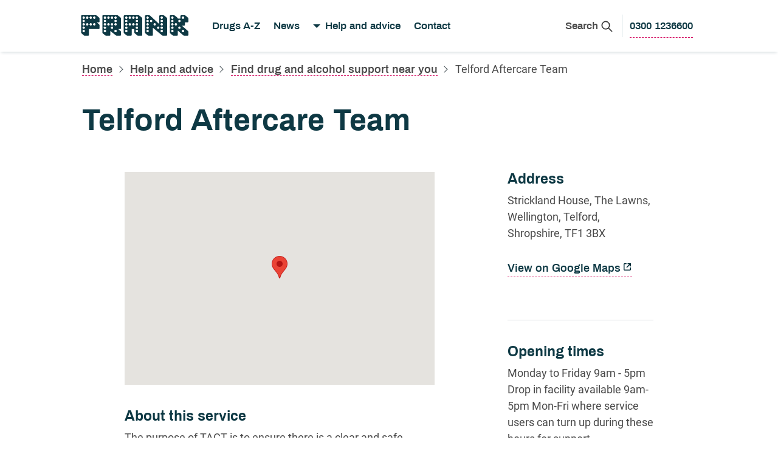

--- FILE ---
content_type: text/html; charset=utf-8
request_url: https://www.talktofrank.com/treatment-centre/telford-aftercare-team
body_size: 25232
content:
<!DOCTYPE html><html lang="en-GB"><head><meta charSet="utf-8" data-next-head=""/><meta content="width=device-width,initial-scale=1.0" name="viewport" data-next-head=""/><meta name="format-detection" content="telephone=no" data-next-head=""/><meta http-equiv="X-UA-Compatible" content="IE=edge" data-next-head=""/><meta name="theme-color" content="#FFFFFF" data-next-head=""/><link rel="preconnect" href="https://matomo.prod.phedigital.co.uk" data-next-head=""/><link rel="dns-prefetch" href="https://matomo.prod.phedigital.co.uk" data-next-head=""/><link rel="manifest" href="/manifest.json" data-next-head=""/><title data-next-head="">Telford Aftercare Team | FRANK</title><link rel="shortcut icon" href="/favicon.ico" data-next-head=""/><meta name="description" content="The purpose of TACT is to ensure there is a clear and safe program of recovery options available for people who are d..." data-next-head=""/><link rel="canonical" href="https://talktofrank.com/treatment-centre/telford-aftercare-team" data-next-head=""/><meta property="twitter:title" content="Telford Aftercare Team | FRANK" data-next-head=""/><meta property="twitter:description" content="The purpose of TACT is to ensure there is a clear and safe program of recovery options available for people who are d... | FRANK" data-next-head=""/><meta property="og:title" content="Telford Aftercare Team | FRANK" data-next-head=""/><meta property="og:description" content="The purpose of TACT is to ensure there is a clear and safe program of recovery options available for people who are d... | FRANK" data-next-head=""/><meta property="og:url" content="https://talktofrank.com/treatment-centre/telford-aftercare-team" data-next-head=""/><link data-next-font="" rel="preconnect" href="/" crossorigin="anonymous"/><link rel="preload" href="/_next/static/css/8305adffef6071a6.css" as="style"/><meta name="sentry-trace" content="81131fc297ac5f439d4141179c1d8f2d-d75f4b86b77c2c19-0"/><meta name="baggage" content="sentry-environment=Production,sentry-release=-hLU5npxYTN3pXIb3il_z,sentry-trace_id=81131fc297ac5f439d4141179c1d8f2d,sentry-sampled=false"/><link rel="stylesheet" href="/_next/static/css/8305adffef6071a6.css" data-n-g=""/><noscript data-n-css=""></noscript><script defer="" noModule="" src="/_next/static/chunks/polyfills-42372ed130431b0a.js"></script><script src="/_next/static/chunks/webpack-ff24a76e2e29114e.js" defer=""></script><script src="/_next/static/chunks/framework-cab50af0a15178e4.js" defer=""></script><script src="/_next/static/chunks/main-6507fe5fbc7176b8.js" defer=""></script><script src="/_next/static/chunks/pages/_app-5899729ef6f2b0fc.js" defer=""></script><script src="/_next/static/chunks/761-abf00974bbcc4984.js" defer=""></script><script src="/_next/static/chunks/pages/treatment-centre/%5Bslug%5D-222436f329b34b26.js" defer=""></script><script src="/_next/static/-hLU5npxYTN3pXIb3il_z/_buildManifest.js" defer=""></script><script src="/_next/static/-hLU5npxYTN3pXIb3il_z/_ssgManifest.js" defer=""></script></head><body><link rel="preload" as="image" href="/ui/svg/logo-frank--alt.svg"/><link rel="preload" as="image" href="/ui/svg/magnifying.svg"/><link rel="preload" as="image" href="/ui/svg/arrow-right.svg"/><link rel="preload" as="image" href="/ui/svg/warning-white.svg"/><link rel="preload" as="image" href="/ui/svg/telephone.svg"/><div id="__next"><a href="#main" id="skip" class="skip" tabindex="0">Skip to main content</a><header class="masthead"><span class="visually-hidden">Talk to Frank - Honest information about drugs</span><div class="masthead__inner"><div class="navigation-wrapper"><div class="logo"><a class="logo__link" title="Talk to Frank homepage" href="/"><img src="/ui/svg/logo-frank--alt.svg" alt="Talk to Frank logo" width="180" height="43"/></a></div></div><div class="button-group button-group--static"><button aria-label="Search Frank" class="btn btn--flat btn--small"><span class="hidden--md"><span aria-hidden="true">Search</span> </span><span class="icon"><img src="/ui/svg/magnifying.svg" alt="" width="19" height="19"/><span class="visually-hidden">search</span></span></button><a aria-label="0300 1236600 to call Frank" class="btn btn--link btn--small hidden--rg link-text" href="tel:03001236600"><span class="nav-link">0300 1236600</span></a></div></div></header><div class="wrapper wrapper--constant spacing-top--tight"><nav aria-label="Breadcrumb" class="breadrumb"><ol class="breadcrumb__list"><li class="breadcrumb__list-item"><a class="breadcrumb__link" href="/">Home</a></li><li class="breadcrumb__list-item breadcrumb__list-item-desktop"><a class="breadcrumb__link" href="/get-help">Help and advice</a></li><li class="breadcrumb__list-item breadcrumb__list-item-desktop"><a class="breadcrumb__link" href="/get-help/find-support-near-you">Find drug and alcohol support near you</a></li><li class="breadcrumb__list-item">Telford Aftercare Team</li></ol></nav></div><main class="main main--full-width " id="main" tabindex="-1"><section class="accent accent--shallow"><div class="wrapper "><h1 aria-hidden="false" class="page-title">Telford Aftercare Team</h1></div></section><section class="accent accent--shallow"><div class="wrapper "><div class="row"><div class="col-12 offset-md-1 col-sm-7 col-md-6"><section class="map"><div id="map" class="map__content"></div></section><h2 aria-hidden="false" class="h4">About this service</h2><div class="long-form "><p>The purpose of TACT is to ensure there is a clear and safe program of recovery options available for people who are drug and/or alcohol dependent. Some of the services we offer include group activities, benefits advice, education and training and voluntary work. Through peer led support and mutual aid we believe that people can go on to lead a productive and fulfilling life in the community.</p>
<p>Facebook: TACT and TACT CIO
Instagram: Tact_insta
Twitter: @TactTelford</p>
</div><hr class="hr hr--muted hr--large"/><h2 aria-hidden="false" class="h4">Referral (how to access this service)</h2><div class="long-form "><p>Self referral, or via other agency</p>
</div><hr class="hr hr--muted hr--large"/><h2 aria-hidden="false" class="h4">Catchment (areas they serve)</h2><span aria-hidden="false"><p>Telford and Wrekin</p>
</span><hr class="hr hr--muted hr--large hidden--sm-up"/></div><div class="col-12 col-sm-4 col-md-3 spacing-bottom--single sm-spacing-bottom--large offset-md-1"><h2 aria-hidden="false" class="h4">Address</h2><div class="long-form spacing-bottom--single">Strickland House, The Lawns, Wellington, Telford, Shropshire, TF1 3BX</div><a target="_blank" href="https://www.google.com/maps/search/?api=1&amp;query=Telford%20Aftercare%20Team%2C%20Strickland%20House%2C%20The%20Lawns%2C%20Wellington%2C%20Telford%2C%20Shropshire%2C%20TF1%203BX" aria-label="View Telford Aftercare Team on Google maps" class="link-text spacing-bottom--single sm-spacing-bottom--medium" rel="noreferrer">View on Google Maps</a><hr class="hr hr--muted hr--large"/><h2 aria-hidden="false" class="h4">Opening times</h2><span aria-hidden="false"><p>Monday to Friday 9am - 5pm<br />Drop in facility available 9am-5pm Mon-Fri where service users can turn up during these hours for support</p><br /></span><hr class="hr hr--muted hr--large"/><h2 aria-hidden="false" class="h4">Get in touch</h2><ul class="list-unstyled list-unstyled--single"><li class="list-item"><a aria-label="01952 899204 / 5 to call Telford Aftercare Team" class="break-word link-text" href="tel:019528992045">01952 899204 / 5</a></li><li class="list-item"><a aria-label="Send email to Telford Aftercare Team" class="break-word link-text" href="mailto:info@tacteam.org.uk">Send email</a></li><li class="list-item"><a aria-label="Visit Telford Aftercare Team website" class="break-word link-text" href="http://www.tacteam.org.uk">Visit website</a></li></ul></div></div></div></section><div class="helppanels"><div class="wrapper wrapper--constant"><div class="row"><div class="col-12 col-md-5"><aside class="info-panel info-panel--footerleft" aria-labelledby="help-panel-concerned-about"><div class="info-panel__heading"><h2 class="info-panel__title" aria-hidden="true"><span>Concerned about...</span></h2><h2 class="sr-only" id="help-panel-concerned-about">Help and advice</h2></div><div class="info-panel__wrapper"><a href="/get-help/concerned-about-a-friend" class="arrowlink arrowlink--spacing-bottom" aria-label="A friend is what I&#x27;m concerned about"><span>A friend</span><div class="icon"><img src="/ui/svg/arrow-right.svg" alt="" width="24" height="16"/></div></a><a href="/get-help/concerned-about-a-child" class="arrowlink arrowlink--spacing-bottom" aria-label="A child is what I&#x27;m concerned about"><span>A child</span><div class="icon"><img src="/ui/svg/arrow-right.svg" alt="" width="24" height="16"/></div></a><a href="/get-help/dealing-with-peer-pressure" class="arrowlink arrowlink--spacing-bottom" aria-label="Pressure to take drugs is what I&#x27;m concerned about"><span>Pressure to take drugs</span><div class="icon"><img src="/ui/svg/arrow-right.svg" alt="" width="24" height="16"/></div></a></div></aside></div><div class="col-12 col-md-7"><aside class="info-panel info-panel--pink info-panel--footerright" aria-labelledby="help-panel-what-to-do-in-an-emergency"><div class="info-panel__heading"><h2 id="help-panel-what-to-do-in-an-emergency" class="info-panel__title" aria-hidden="false"><span class="icon"><img src="/ui/svg/warning-white.svg" alt="" width="18" height="16"/></span><span>What to do in an emergency</span></h2></div><div class="info-panel__wrapper"><p>If you or someone else needs urgent help after taking drugs or drinking, call 999 for an ambulance. Tell the crew everything you know. It could save their life.</p><a href="/get-help/what-to-do-in-an-emergency" class="arrowlink"><span>What else to do in an emergency</span><div class="icon"><img src="/ui/svg/arrow-right.svg" alt="" width="24" height="16"/></div></a></div></aside></div></div></div></div></main><footer class="footer"><div class="footer__inner"><div class="navbar displaced-top" aria-hidden="false"><ul class="navbar-nav"><li class="nav-item has-icon elevated btn btn--primary"><a class="nav-link" aria-haspopup="false" href="tel:03001236600"><div class="icon"><img src="/ui/svg/telephone.svg" alt="" width="26" height="26"/><span class="visually-hidden">Telephone</span></div><span class="btn__text">0300 1236600</span></a></li></ul></div><div class="navbar navbar-expand navbar-raised" aria-hidden="false"><ul class="navbar-nav"><li class="nav-item"><a class="nav-link" aria-haspopup="false" href="/contact">Email FRANK</a></li><li class="nav-item"><a class="nav-link" aria-haspopup="false" href="sms:82111">Text 82111</a></li><li class="nav-item"><a class="nav-link" aria-haspopup="false" href="/get-help/find-support-near-you">Find a support centre</a></li><li class="nav-item"><a class="nav-link" aria-haspopup="false" href="/feedback">Feedback</a></li></ul></div><hr class="hr hr--inverse"/><div class="navbar navbar-expand navbar-muted" aria-hidden="false"><ul class="navbar-nav"><li class="nav-item"><a class="nav-link" aria-haspopup="false" href="/privacy-policy">Privacy policy</a></li><li class="nav-item"><a class="nav-link" aria-haspopup="false" href="/terms-conditions">Terms and conditions</a></li><li class="nav-item"><a class="nav-link" aria-haspopup="false" href="/disclaimer">Disclaimer</a></li><li class="nav-item"><a class="nav-link" aria-haspopup="false" href="/accessibility-statement">Accessibility statement</a></li></ul></div></div></footer></div><script id="__NEXT_DATA__" type="application/json">{"props":{"pageProps":{"pageData":{"metadata":{"tags":[],"concepts":[]},"sys":{"space":{"sys":{"type":"Link","linkType":"Space","id":"ip74mqmfgvqf"}},"id":"tc-4410","type":"Entry","createdAt":"2018-11-15T18:20:29.151Z","updatedAt":"2022-02-01T11:58:47.834Z","environment":{"sys":{"id":"master","type":"Link","linkType":"Environment"}},"publishedVersion":19,"revision":4,"contentType":{"sys":{"type":"Link","linkType":"ContentType","id":"treatmentCentre"}},"locale":"en-US"},"fields":{"name":"Telford Aftercare Team","slug":"telford-aftercare-team","location":{"lon":-2.51887,"lat":52.70437},"address1":"Strickland House","address2":"The Lawns","address3":"Wellington","town":"Telford","county":"Shropshire","postCode":"TF1 3BX","telephone1":"01952 899204 / 5","fax":"","email":"info@tacteam.org.uk","website":"http://www.tacteam.org.uk","serviceInfo":"\u003cp\u003eThe purpose of TACT is to ensure there is a clear and safe program of recovery options available for people who are drug and/or alcohol dependent. Some of the services we offer include group activities, benefits advice, education and training and voluntary work. Through peer led support and mutual aid we believe that people can go on to lead a productive and fulfilling life in the community.\u003c/p\u003e\n\u003cp\u003eFacebook: TACT and TACT CIO\nInstagram: Tact_insta\nTwitter: @TactTelford\u003c/p\u003e\n","timesSessions":"\u003cp\u003eMonday to Friday 9am - 5pm\u003cbr /\u003eDrop in facility available 9am-5pm Mon-Fri where service users can turn up during these hours for support\u003c/p\u003e\u003cbr /\u003e","catchmentArea":"\u003cp\u003eTelford and Wrekin\u003c/p\u003e\n","referralMethod":"\u003cp\u003eSelf referral, or via other agency\u003c/p\u003e\n","serviceType":["Support for Alcohol Users","Support for Drug Users","Advice \u0026 Information","Services for Adults","Education \u0026 Training"],"addressStatus":true,"areaDaat":"Telford and Wrekin","notes":"","key":"AIzaSyArux-jvKLF9kDpbfOAoYq2RFwXYC58stw"},"head":{"pageTitle":"Telford Aftercare Team","title":"Telford Aftercare Team","description":"The purpose of TACT is to ensure there is a clear and safe program of recovery options available for people who are d..."}},"siteSettings":{"metadata":{"tags":[],"concepts":[]},"sys":{"space":{"sys":{"type":"Link","linkType":"Space","id":"ip74mqmfgvqf"}},"id":"2y6TnQpEwrwP9UaOdJdQRM","type":"Entry","createdAt":"2019-03-21T10:54:39.690Z","updatedAt":"2024-08-08T16:34:32.131Z","environment":{"sys":{"id":"master","type":"Link","linkType":"Environment"}},"publishedVersion":28,"revision":8,"contentType":{"sys":{"type":"Link","linkType":"ContentType","id":"siteSettings"}},"locale":"en-US"},"fields":{"page":"Sitewide settings","slug":"\u003cglobal\u003e","alert":{"metadata":{"tags":[],"concepts":[]},"sys":{"space":{"sys":{"type":"Link","linkType":"Space","id":"ip74mqmfgvqf"}},"id":"2R96lICOrrvrHhOvqhIMu","type":"Entry","createdAt":"2024-07-31T11:17:18.457Z","updatedAt":"2024-08-08T16:30:21.366Z","environment":{"sys":{"id":"master","type":"Link","linkType":"Environment"}},"publishedVersion":17,"revision":2,"contentType":{"sys":{"type":"Link","linkType":"ContentType","id":"alertDrugWarning"}},"locale":"en-US"},"fields":{"alertMessage":"Drugs are increasingly cut with dangerous synthetic opioids like nitazenes, which have killed 100s of people in the UK in the past year. More information here. ","alertMessageLink":{"metadata":{"tags":[],"concepts":[]},"sys":{"space":{"sys":{"type":"Link","linkType":"Space","id":"ip74mqmfgvqf"}},"id":"GrTejMWUbaAnIVIJU02ux","type":"Entry","createdAt":"2024-08-08T15:41:45.151Z","updatedAt":"2025-10-15T20:51:24.615Z","environment":{"sys":{"id":"master","type":"Link","linkType":"Environment"}},"publishedVersion":131,"revision":11,"contentType":{"sys":{"type":"Link","linkType":"ContentType","id":"news"}},"locale":"en-US"},"fields":{"title":"Drugs cut with dangerous substances","originalPublishDate":"2024-08-08","slug":"dangerousdrugs","image":{"metadata":{"tags":[],"concepts":[]},"sys":{"space":{"sys":{"type":"Link","linkType":"Space","id":"ip74mqmfgvqf"}},"id":"Oeippbr9LC1VDeOGBSln3","type":"Entry","createdAt":"2025-02-24T15:06:38.382Z","updatedAt":"2025-05-30T14:04:25.308Z","environment":{"sys":{"id":"master","type":"Link","linkType":"Environment"}},"publishedVersion":9,"revision":2,"contentType":{"sys":{"type":"Link","linkType":"ContentType","id":"responsiveImageGroup"}},"locale":"en-US"},"fields":{"title":"A photo of adulterated oxycodone tablets ","imageHuge":{"metadata":{"tags":[],"concepts":[]},"sys":{"space":{"sys":{"type":"Link","linkType":"Space","id":"ip74mqmfgvqf"}},"id":"3Dae1Ja2y1y3rWycnGjcfp","type":"Asset","createdAt":"2025-05-30T13:12:51.735Z","updatedAt":"2025-05-30T13:28:08.428Z","environment":{"sys":{"id":"master","type":"Link","linkType":"Environment"}},"publishedVersion":12,"revision":2,"locale":"en-US"},"fields":{"title":"Synthetic Opiods image","description":"An image of several different synthetic opiod pills in multiple shapes and colours.","file":{"url":"//images.ctfassets.net/ip74mqmfgvqf/3Dae1Ja2y1y3rWycnGjcfp/964a44c7beb0ebc21702ca234cbbc430/new_synthetic_opiods_image.png","details":{"size":200669,"image":{"width":311,"height":375}},"fileName":"new synthetic opiods image.png","contentType":"image/png"}}},"hugeBreakpoint":"1200"}},"headerVideo":{"metadata":{"tags":[],"concepts":[]},"sys":{"space":{"sys":{"type":"Link","linkType":"Space","id":"ip74mqmfgvqf"}},"id":"3GvyCdkzBad0o81ToBWpJk","type":"Entry","createdAt":"2025-10-15T20:42:19.144Z","updatedAt":"2025-10-15T20:42:19.144Z","environment":{"sys":{"id":"master","type":"Link","linkType":"Environment"}},"publishedVersion":12,"revision":1,"contentType":{"sys":{"type":"Link","linkType":"ContentType","id":"video"}},"locale":"en-US"},"fields":{"title":"Synthetic opioids, like nitazenes, have contributed to hundreds of deaths including some from fake medicines in the UK in the last two years.","embedUrl":"https://youtu.be/fVANef6B3hs","figCaption":"Check out our latest film on risks of synthetic opioids like Nitazenes."}},"body":{"nodeType":"document","data":{},"content":[{"nodeType":"paragraph","data":{},"content":[{"nodeType":"text","value":"You never really know what is in any street drug or counterfeit medicine, whether purchased online or on the street. Be cautious of any drug sold illegally, including by illicit online pharmacies.","marks":[],"data":{}}]},{"nodeType":"paragraph","data":{},"content":[{"nodeType":"text","value":"Drugs that contain ‘nitazenes’ are killing people across the UK. These are highly dangerous synthetic opioids which have been found in a wide range of drugs that people have taken on nights out, to help them sleep or to self-medicate.","marks":[],"data":{}}]},{"nodeType":"paragraph","data":{},"content":[{"nodeType":"text","value":"Counterfeit medicines which are made to look like real medicines – such as ","marks":[],"data":{}},{"nodeType":"hyperlink","data":{"uri":"https://www.talktofrank.com/drug/opiateopioid-painkillers"},"content":[{"nodeType":"text","value":"Oxycodone","marks":[],"data":{}}]},{"nodeType":"text","value":" or Percocet, have been found with these dangerous ‘nitazenes’ within them without people knowing. Nitazenes have also been reported in other counterfeit pills, like fake diazepam (brand name Valium) and fake alprazolam (brand name Xanax). Drugs in other forms like powders could also contain nitazenes.","marks":[],"data":{}}]},{"nodeType":"paragraph","data":{},"content":[{"nodeType":"text","value":"If a counterfeit medicine or drug contains ‘nitazenes’, it can be fatal. This is because there's only a small difference between a dose that gets you high, and one that can kill.","marks":[],"data":{}}]},{"nodeType":"paragraph","data":{},"content":[{"nodeType":"text","value":"If you are taking drugs to help with an issue, like poor sleep, pain, anxiety or for low mood, it’s important to seek help from a doctor. Self-medicating is likely to make problems worse rather than solving them without a proper diagnosis and follow up.","marks":[],"data":{}}]},{"nodeType":"paragraph","data":{},"content":[{"nodeType":"text","value":"Synthetic opioids are man-made drugs that mimic the effects of natural opioids (such as opium or heroin) but can be much more deadly. Most synthetic opioids, including nitazenes and fentanyl, are class A drugs which means they're illegal to have for yourself, give away or sell. Some synthetic opioids are used in healthcare as pain relievers or anaesthetics but fakes are also made and sold illegally. Others have no legitimate uses and are only produced and sold illegally.","marks":[],"data":{}}]},{"nodeType":"paragraph","data":{},"content":[{"nodeType":"text","value":"The only way to avoid all risks is not to take these tablets. If you decided to take them despite the risks, you might be able to reduce the risks if you:","marks":[],"data":{}}]},{"nodeType":"unordered-list","data":{},"content":[{"nodeType":"list-item","data":{},"content":[{"nodeType":"paragraph","data":{},"content":[{"nodeType":"text","value":"Have naloxone at hand. The opioid overdose antidote, naloxone, works on synthetic opioids so have it to hand if you’re going to put yourself at risk. You can get it from your ","marks":[],"data":{}},{"nodeType":"hyperlink","data":{"uri":"https://www.talktofrank.com/get-help/find-support-near-you"},"content":[{"nodeType":"text","value":"nearest drug service.","marks":[],"data":{}}]},{"nodeType":"text","value":"","marks":[],"data":{}}]}]},{"nodeType":"list-item","data":{},"content":[{"nodeType":"paragraph","data":{},"content":[{"nodeType":"text","value":"Don’t use alone.","marks":[],"data":{}}]}]},{"nodeType":"list-item","data":{},"content":[{"nodeType":"paragraph","data":{},"content":[{"nodeType":"text","value":"Start with a very small amount and wait to see what the effect is before considering taking any more, but even a small amount of a drug could kill if it contains nitazenes.","marks":[],"data":{}}]}]},{"nodeType":"list-item","data":{},"content":[{"nodeType":"paragraph","data":{},"content":[{"nodeType":"text","value":"If you’re in a group, don’t all use at the same time so there is no-one available to help and get help if people become unwell or overdose.","marks":[],"data":{}}]}]},{"nodeType":"list-item","data":{},"content":[{"nodeType":"paragraph","data":{},"content":[{"nodeType":"text","value":"Regularly check up on somebody after taking drugs on a night out - even if they look asleep. People can fall into a fatal overdose within a short space of time.","marks":[],"data":{}}]}]},{"nodeType":"list-item","data":{},"content":[{"nodeType":"paragraph","data":{},"content":[{"nodeType":"text","value":"If someone is unwell or unconscious, call an ambulance straightaway and be honest about what they have taken so they can help you. Don’t let someone go to sleep alone, thinking they will ‘sleep it off’. Find more about ","marks":[],"data":{}},{"nodeType":"hyperlink","data":{"uri":"https://www.talktofrank.com/get-help/what-to-do-in-an-emergency"},"content":[{"nodeType":"text","value":"what to do in an emergency here.","marks":[],"data":{}}]},{"nodeType":"text","value":"","marks":[],"data":{}}]}]}]},{"nodeType":"paragraph","data":{},"content":[{"nodeType":"text","value":"New synthetic opioids leaflets available to stakeholders, please request from frank@talktofrank.com. ","marks":[],"data":{}}]},{"nodeType":"paragraph","data":{},"content":[{"nodeType":"text","value":"And check out our new film highlighting some of the risks above. ","marks":[],"data":{}}]}]},"relatedDrugs":[{"metadata":{"tags":[],"concepts":[]},"sys":{"space":{"sys":{"type":"Link","linkType":"Space","id":"ip74mqmfgvqf"}},"id":"synthetic-opioids","type":"Entry","createdAt":"2018-11-15T18:15:56.176Z","updatedAt":"2024-08-08T16:38:57.236Z","environment":{"sys":{"id":"master","type":"Link","linkType":"Environment"}},"publishedVersion":389,"revision":29,"contentType":{"sys":{"type":"Link","linkType":"ContentType","id":"drug"}},"locale":"en-US"},"fields":{"drugName":"Synthetic opioids","drugActualName":"synthetic opioids","slug":"synthetic-opioids","synonyms":["Fentanyl","fentanyls","carfentanyl","acetylfentanyl","nitazenes","oxycodone","tramadol","methadone"],"description":"Man-made drugs that mimic the effects of natural opioids (such as opium or heroin) but can be much more deadly. Most synthetic opioids, including nitazenes and fentanyl, are class A drugs which means they're illegal to have for yourself, give away or sell. Some synthetic opioids are used in healthcare as pain relievers or anaesthetics, while others have no legitimate uses and are produced and sold illicitly. Synthetic opioids are often mixed with other drugs, especially heroin, which can increase the risk of overdose.","qualitiesAppearance":"Synthetic opioids used in medicine mainly come as pills and capsules, patches, lozenges and solutions for injection.\n\nIllegally produced synthetic opioids can also be in a range of forms including pills, or powder, often mixed with or replacing heroin. Illicit synthetic opioids are sometimes sold to look like medical opioids or, less commonly, benzodiazepines. They have also been found mixed with synthetic cannabinoids. They are often much more dangerous than what they are sold as or mixed with.\n","qualitiesAdministered":"Synthetic opioids can be used in a similar way to natural opioids. They can be injected, sniffed, swallowed or heated and inhaled.","category":{"metadata":{"tags":[],"concepts":[]},"sys":{"space":{"sys":{"type":"Link","linkType":"Space","id":"ip74mqmfgvqf"}},"id":"79fX8Zz6zcK15ryoidkMxS","type":"Entry","createdAt":"2023-05-24T10:47:43.971Z","updatedAt":"2023-05-24T10:47:43.971Z","environment":{"sys":{"id":"master","type":"Link","linkType":"Environment"}},"publishedVersion":3,"revision":1,"contentType":{"sys":{"type":"Link","linkType":"ContentType","id":"drugCategory"}},"locale":"en-US"},"fields":{"category":"Synthetic opioids"}},"effectsFeeling":"As with natural opiates, the effects of synthetic opioids include:\n\n- pain relief\n- euphoria or well-being\n- relaxation\n- sleepiness, with high doses you might lose consciousness\n- People also report sweating, itching, dizziness and confusion, itching, and feeling, or being, sick.\n","durationDefault":{"metadata":{"tags":[],"concepts":[]},"sys":{"space":{"sys":{"type":"Link","linkType":"Space","id":"ip74mqmfgvqf"}},"id":"1Y5xpiSoOMWw0eyQieEQG6","type":"Entry","createdAt":"2018-11-15T18:23:51.008Z","updatedAt":"2025-04-24T10:12:20.316Z","environment":{"sys":{"id":"master","type":"Link","linkType":"Environment"}},"publishedVersion":38,"revision":6,"contentType":{"sys":{"type":"Link","linkType":"ContentType","id":"textBlocks"}},"locale":"en-US"},"fields":{"name":"Duration: How long the effects last...","text":"How long the effects last and the drug stays in your system depends on how much you’ve taken, your size and what other drugs you may have also taken.\n"}},"risksPhysicalHealth":"Suppression of normal breathing, including respiratory arrest (when you stop breathing altogether) which is often fatal. If you think someone may be having an opioid overdose, call 999 immediately and start first aid. If naloxone is available, use it.  \n\nThere is an antidote for these drugs called naloxone, so if you use opioids or know someone who uses them, you should be able to get naloxone for free in your area. Ask your local drug [treatment service](https://www.talktofrank.com/get-help/find-support-near-you) where.\n\nOther risks include:\n\n- Loss of consciousness and coma\n- Dizziness or fainting\n- Withdrawal symptoms, including nausea and retching\n- Itching\n- Lethargy\n- Constipation\n\nIf you inject synthetic opioids you can do nasty damage to your veins and arteries, and this can lead to gangrene (death of body tissue, usually a finger, toe or a limb), blood clots/thromboses and to infections.\n\nThere are also risks from sharing needles, syringes and other equipment used for injecting – with the danger of developing serious tissue infections or spreading viral infections like hepatitis B, hepatitis C or HIV.\n\n### Other risks\nThere are also social harms that can develop with repeated use of synthetic opioids, especially if you become addicted. These social harms can include committing crime to afford to buy more synthetic opioids, disruption to your family life and other relationships, general poor health and social functioning including through loss of employment.\n","risksCutWith":"Potent synthetic opioids like fentanyls and nitazenes are most often found added to heroin, making those who use them more vulnerable to overdose.\n\nIt is possible that a synthetic opioid may be contaminated during its production and shipment or it may be mixed with another substance(s), such as sugar, starch or powdered milk, to increase its bulk and the seller’s profits.\n\nMore harmful adulterants that may be added (as they are to heroin) include paracetamol and benzodiazepines.\n\nXylazine, an animal tranquilliser, is also increasingly being added to opioids and can make the suppression of normal breathing much worse.\n","mixingDangers":"Yes. There is a greater risk of overdose and death if you mix synthetic opioids with other drugs that suppress breathing such as alcohol, benzodiazepines (like diazepam or Xanax/Valium), and/or other opiate drugs (like heroin).","addiction":"Yes. As with other opiates, you can build a tolerance and become dependent on synthetic opioids.","lawClass":{"metadata":{"tags":[],"concepts":[]},"sys":{"space":{"sys":{"type":"Link","linkType":"Space","id":"ip74mqmfgvqf"}},"id":"M718Ignt3crFSAYMIQFS5","type":"Entry","createdAt":"2020-06-02T16:15:31.729Z","updatedAt":"2020-06-02T16:22:26.018Z","environment":{"sys":{"id":"master","type":"Link","linkType":"Environment"}},"publishedVersion":7,"revision":2,"contentType":{"sys":{"type":"Link","linkType":"ContentType","id":"drugClass"}},"locale":"en-US"},"fields":{"class":"Class: A","classAdminTitleOnly":"Class: A (Synthetic opioids)","description":"Most synthetic opioids are Class A, which means it's illegal to have for yourself, give away or sell.","possesion":"Possession can get you up to 7 years in prison, an unlimited fine or both.","supplying":"Supplying someone else, even your friends, can get you life in prison, an unlimited fine or both.","driving":"Like drink-driving, driving when high is dangerous and illegal. If you’re caught driving under the influence, you may receive a heavy fine, driving ban, or prison sentence.","dealersSupplying":"If the police catch people supplying illegal drugs in a home, club, bar or hostel, they can potentially prosecute the landlord, club owner or any other person concerned in the management of the premises."}},"tags":[{"metadata":{"tags":[],"concepts":[]},"sys":{"space":{"sys":{"type":"Link","linkType":"Space","id":"ip74mqmfgvqf"}},"id":"5slkawiSUE4kmsGCgEMGUO","type":"Entry","createdAt":"2018-11-15T18:23:24.207Z","updatedAt":"2018-11-26T19:57:18.214Z","environment":{"sys":{"id":"master","type":"Link","linkType":"Environment"}},"publishedVersion":3,"revision":2,"contentType":{"sys":{"type":"Link","linkType":"ContentType","id":"drugTag"}},"locale":"en-US"},"fields":{"tagName":"legal highs"}},{"metadata":{"tags":[],"concepts":[]},"sys":{"space":{"sys":{"type":"Link","linkType":"Space","id":"ip74mqmfgvqf"}},"id":"271sHnfQ80I6akQi6GyksU","type":"Entry","createdAt":"2018-11-26T19:49:52.644Z","updatedAt":"2018-11-26T19:49:52.644Z","environment":{"sys":{"id":"master","type":"Link","linkType":"Environment"}},"publishedVersion":1,"revision":1,"contentType":{"sys":{"type":"Link","linkType":"ContentType","id":"drugTag"}},"locale":"en-US"},"fields":{"tagName":"smoke"}},{"metadata":{"tags":[],"concepts":[]},"sys":{"space":{"sys":{"type":"Link","linkType":"Space","id":"ip74mqmfgvqf"}},"id":"5Y8QXRjFBe0cQe2KWWWwsW","type":"Entry","createdAt":"2018-11-26T19:50:07.980Z","updatedAt":"2018-11-26T19:50:07.980Z","environment":{"sys":{"id":"master","type":"Link","linkType":"Environment"}},"publishedVersion":1,"revision":1,"contentType":{"sys":{"type":"Link","linkType":"ContentType","id":"drugTag"}},"locale":"en-US"},"fields":{"tagName":"medicine"}},{"metadata":{"tags":[],"concepts":[]},"sys":{"space":{"sys":{"type":"Link","linkType":"Space","id":"ip74mqmfgvqf"}},"id":"1Q25VpbrvqYQgQ4U2YEWqW","type":"Entry","createdAt":"2018-11-26T19:50:09.493Z","updatedAt":"2018-11-26T19:50:09.493Z","environment":{"sys":{"id":"master","type":"Link","linkType":"Environment"}},"publishedVersion":1,"revision":1,"contentType":{"sys":{"type":"Link","linkType":"ContentType","id":"drugTag"}},"locale":"en-US"},"fields":{"tagName":"pill"}},{"metadata":{"tags":[],"concepts":[]},"sys":{"space":{"sys":{"type":"Link","linkType":"Space","id":"ip74mqmfgvqf"}},"id":"3VgR6wNtvqgi06GCuSgsCy","type":"Entry","createdAt":"2018-11-26T19:50:08.511Z","updatedAt":"2018-11-26T19:50:08.511Z","environment":{"sys":{"id":"master","type":"Link","linkType":"Environment"}},"publishedVersion":1,"revision":1,"contentType":{"sys":{"type":"Link","linkType":"ContentType","id":"drugTag"}},"locale":"en-US"},"fields":{"tagName":"tablet"}},{"metadata":{"tags":[],"concepts":[]},"sys":{"space":{"sys":{"type":"Link","linkType":"Space","id":"ip74mqmfgvqf"}},"id":"2c9FAVHSoA4yUkuiScKQ2y","type":"Entry","createdAt":"2018-11-26T19:49:55.952Z","updatedAt":"2018-11-26T19:49:55.952Z","environment":{"sys":{"id":"master","type":"Link","linkType":"Environment"}},"publishedVersion":1,"revision":1,"contentType":{"sys":{"type":"Link","linkType":"ContentType","id":"drugTag"}},"locale":"en-US"},"fields":{"tagName":"swallow"}},{"metadata":{"tags":[],"concepts":[]},"sys":{"space":{"sys":{"type":"Link","linkType":"Space","id":"ip74mqmfgvqf"}},"id":"56qtbTTDnyeYKaM4AsSyUO","type":"Entry","createdAt":"2018-11-26T19:49:49.216Z","updatedAt":"2018-11-26T19:49:49.216Z","environment":{"sys":{"id":"master","type":"Link","linkType":"Environment"}},"publishedVersion":1,"revision":1,"contentType":{"sys":{"type":"Link","linkType":"ContentType","id":"drugTag"}},"locale":"en-US"},"fields":{"tagName":"patches"}},{"metadata":{"tags":[],"concepts":[]},"sys":{"space":{"sys":{"type":"Link","linkType":"Space","id":"ip74mqmfgvqf"}},"id":"4cSzWW2qG4a8KeW2Gy8Ik0","type":"Entry","createdAt":"2018-11-26T19:49:48.810Z","updatedAt":"2018-11-26T19:49:48.810Z","environment":{"sys":{"id":"master","type":"Link","linkType":"Environment"}},"publishedVersion":1,"revision":1,"contentType":{"sys":{"type":"Link","linkType":"ContentType","id":"drugTag"}},"locale":"en-US"},"fields":{"tagName":"lollipop"}},{"metadata":{"tags":[],"concepts":[]},"sys":{"space":{"sys":{"type":"Link","linkType":"Space","id":"ip74mqmfgvqf"}},"id":"2ut5AlOCpu4M6iU0yyW0UC","type":"Entry","createdAt":"2018-11-26T19:49:48.341Z","updatedAt":"2018-11-26T19:49:48.341Z","environment":{"sys":{"id":"master","type":"Link","linkType":"Environment"}},"publishedVersion":1,"revision":1,"contentType":{"sys":{"type":"Link","linkType":"ContentType","id":"drugTag"}},"locale":"en-US"},"fields":{"tagName":"inhale"}},{"metadata":{"tags":[],"concepts":[]},"sys":{"space":{"sys":{"type":"Link","linkType":"Space","id":"ip74mqmfgvqf"}},"id":"c1xbiwg7KwIkYgYUIyAo2","type":"Entry","createdAt":"2018-11-26T19:49:47.929Z","updatedAt":"2018-11-26T19:49:47.929Z","environment":{"sys":{"id":"master","type":"Link","linkType":"Environment"}},"publishedVersion":1,"revision":1,"contentType":{"sys":{"type":"Link","linkType":"ContentType","id":"drugTag"}},"locale":"en-US"},"fields":{"tagName":"benzodiazepines"}},{"metadata":{"tags":[],"concepts":[]},"sys":{"space":{"sys":{"type":"Link","linkType":"Space","id":"ip74mqmfgvqf"}},"id":"W1AMYXwJgYwwiaQaKaOo","type":"Entry","createdAt":"2018-11-26T19:49:47.486Z","updatedAt":"2018-11-26T19:49:47.486Z","environment":{"sys":{"id":"master","type":"Link","linkType":"Environment"}},"publishedVersion":1,"revision":1,"contentType":{"sys":{"type":"Link","linkType":"ContentType","id":"drugTag"}},"locale":"en-US"},"fields":{"tagName":"diazepam"}},{"metadata":{"tags":[],"concepts":[]},"sys":{"space":{"sys":{"type":"Link","linkType":"Space","id":"ip74mqmfgvqf"}},"id":"jnfokhI2SkY8gUWeS2QGe","type":"Entry","createdAt":"2018-11-26T19:49:46.986Z","updatedAt":"2018-11-26T19:49:46.986Z","environment":{"sys":{"id":"master","type":"Link","linkType":"Environment"}},"publishedVersion":1,"revision":1,"contentType":{"sys":{"type":"Link","linkType":"ContentType","id":"drugTag"}},"locale":"en-US"},"fields":{"tagName":"valium"}},{"metadata":{"tags":[],"concepts":[]},"sys":{"space":{"sys":{"type":"Link","linkType":"Space","id":"ip74mqmfgvqf"}},"id":"2rCgMjcAUQaGeAaa2QEI4k","type":"Entry","createdAt":"2018-11-26T19:49:46.406Z","updatedAt":"2018-11-26T19:49:46.406Z","environment":{"sys":{"id":"master","type":"Link","linkType":"Environment"}},"publishedVersion":1,"revision":1,"contentType":{"sys":{"type":"Link","linkType":"ContentType","id":"drugTag"}},"locale":"en-US"},"fields":{"tagName":"fentanyl"}}],"pageTitle":"Synthetic Opioids | Effects of Synthetic Opioids","metaDescription":"Man-made drugs that produce feelings of euophoria, relaxation and sleepiness. Synthetic opioids can be dangerously addictive, find out more from FRANK. ","quickInfoPanelFeelings":"Euphoric, relaxed and/or confused, sleepy.","quickInfoPanelEffects":"Effects are similar to natural opioids but can be much stronger, especially when mixed with other drugs, with a higher risk of overdose. Side effects can include respiratory depression, nausea and confusion.","quickInfoPanelTimeToKickIn":"This depends on how it is taken but the effects can be very quick – quicker than heroin.","quickInfoPanelDuration":"How long the effects last and the drug stays in your system depends on how much you’ve taken, your size and what other drugs you may have also taken.","quickInfoPanelRisks":"Overdose and death. Injecting synthetic opioids can damage your veins and arteries.","drugGridName":"Synthetic opioids ","warning":"Drugs are increasingly cut with dangerous synthetic opioids like nitazenes, which have killed 100s of people in the UK in the past year. This is happening in a wide range of drugs, not just heroin, and you can never really know what is in any street or counterfeit drug. Find out more about the risks and what to do below."}},{"metadata":{"tags":[],"concepts":[]},"sys":{"space":{"sys":{"type":"Link","linkType":"Space","id":"ip74mqmfgvqf"}},"id":"heroin","type":"Entry","createdAt":"2018-11-27T19:08:33.971Z","updatedAt":"2024-08-12T14:32:44.671Z","environment":{"sys":{"id":"master","type":"Link","linkType":"Environment"}},"publishedVersion":661,"revision":25,"contentType":{"sys":{"type":"Link","linkType":"ContentType","id":"drug"}},"locale":"en-US"},"fields":{"drugName":"Heroin","drugActualName":"heroin","slug":"heroin","image":{"metadata":{"tags":[],"concepts":[]},"sys":{"space":{"sys":{"type":"Link","linkType":"Space","id":"ip74mqmfgvqf"}},"id":"2fKWbHI4q0kc0Y0oWawuaG","type":"Entry","createdAt":"2018-11-27T12:04:09.822Z","updatedAt":"2024-03-18T15:18:28.662Z","environment":{"sys":{"id":"master","type":"Link","linkType":"Environment"}},"publishedVersion":69,"revision":5,"contentType":{"sys":{"type":"Link","linkType":"ContentType","id":"responsiveImageGroup"}},"locale":"en-US"},"fields":{"title":"Small pile of mid-brown powder, some of it clumped into granules","imageHuge":{"metadata":{"tags":[],"concepts":[]},"sys":{"space":{"sys":{"type":"Link","linkType":"Space","id":"ip74mqmfgvqf"}},"id":"7sRtgG5Zv2q06oAAEyEAaG","type":"Asset","createdAt":"2018-11-27T12:03:03.014Z","updatedAt":"2018-11-28T10:51:15.281Z","environment":{"sys":{"id":"master","type":"Link","linkType":"Environment"}},"publishedVersion":20,"revision":5,"locale":"en-US"},"fields":{"title":"Heroin","description":"A pile of brown powdered heroin","file":{"url":"//images.ctfassets.net/ip74mqmfgvqf/7sRtgG5Zv2q06oAAEyEAaG/9446287b1edc91fa09b9c74ad2eb4a24/FRANK_drug_image_heroin.jpg","details":{"size":376097,"image":{"width":767,"height":620}},"fileName":"FRANK_drug_image_heroin.jpg","contentType":"image/jpeg"}}},"hugeBreakpoint":"1200","attribution":"Supplied by Dominic Milton Trott, \"Source: The Drug Users Bible\""}},"synonyms":["Smack","Skag","Horse","H","Gear","Brown"],"description":"A powerful opiate that’s usually sold as a white or brown powder.\n\nSome drugs are increasingly cut with dangerous synthetic opioids like nitazenes, which have killed 100s of people in the UK in the past year. This is happening in a wide range of drugs, not just heroin, and you can never really know what is in any street or counterfeit drug. [Find out more about the risks and what to do here.](https://www.talktofrank.com/news/dangerousdrugs \"Dangerous drugs\")","qualitiesAppearance":"As it’s cut with different substances, the colour of street heroin in the UK ranges  from brownish white to brown. \n\nHeroin is a drug made from morphine, which is extracted from the opium poppy. \n\nDrugs made from opium are called opiates, and are often used as [painkillers](/drug/opiateopioid-painkillers).\n","qualitiesTaste":"Heroin can have a vinegary smell but can also be odourless. It normally has a bitter taste.","qualitiesAdministered":"### By smoking it\nUsers heat the heroin on a surface like tin foil and then inhale the smoke – this is sometimes called ‘chasing the dragon’.\n\n\n### By injecting it\nHeroin can be dissolved in water and then injected, this is very dangerous and can lead to overdose. \n\n\n### By snorting it\nHeroin can be snorted.  \n","category":{"metadata":{"tags":[],"concepts":[]},"sys":{"space":{"sys":{"type":"Link","linkType":"Space","id":"ip74mqmfgvqf"}},"id":"7pt37CVH6tkUCqM3z2lGF8","type":"Entry","createdAt":"2023-05-24T10:49:05.689Z","updatedAt":"2023-05-24T10:49:05.689Z","environment":{"sys":{"id":"master","type":"Link","linkType":"Environment"}},"publishedVersion":2,"revision":1,"contentType":{"sys":{"type":"Link","linkType":"ContentType","id":"drugCategory"}},"locale":"en-US"},"fields":{"category":"Depressants"}},"effectsFeeling":"Heroin is a very strong drug and the first dose of heroin can cause dizziness and vomiting.\n\nPeople take heroin to feel:\n\n- happy\n- relaxed \n- euphoric  \n- sleepy \n","effectsBehaviour":"Heroin can make people seem happy, relaxed, euphoric and sleepy.  ","durationDefault":{"metadata":{"tags":[],"concepts":[]},"sys":{"space":{"sys":{"type":"Link","linkType":"Space","id":"ip74mqmfgvqf"}},"id":"1Y5xpiSoOMWw0eyQieEQG6","type":"Entry","createdAt":"2018-11-15T18:23:51.008Z","updatedAt":"2025-04-24T10:12:20.316Z","environment":{"sys":{"id":"master","type":"Link","linkType":"Environment"}},"publishedVersion":38,"revision":6,"contentType":{"sys":{"type":"Link","linkType":"ContentType","id":"textBlocks"}},"locale":"en-US"},"fields":{"name":"Duration: How long the effects last...","text":"How long the effects last and the drug stays in your system depends on how much you’ve taken, your size and what other drugs you may have also taken.\n"}},"durationDetail":"### To kick in:\nWhen smoked, the effects of heroin usually kick in within a few minutes.\n\n### How long it lasts:\nThe effects can last for around an hour.\n\n### After effects:\nThe after effects of smoking heroin can last for several hours, so it’s important to be careful if you are using any other drugs or [alcohol](/drug/alcohol) in that time.\n","durationDetectable":"Heroin will typically show up in a urine sample for 2 to 3 days. ","durationDetectableDefault":{"metadata":{"tags":[],"concepts":[]},"sys":{"space":{"sys":{"type":"Link","linkType":"Space","id":"ip74mqmfgvqf"}},"id":"2eqCNVh0rqo8gmysYAYwq8","type":"Entry","createdAt":"2018-11-15T18:23:48.127Z","updatedAt":"2018-11-26T19:57:40.633Z","environment":{"sys":{"id":"master","type":"Link","linkType":"Environment"}},"publishedVersion":3,"revision":2,"contentType":{"sys":{"type":"Link","linkType":"ContentType","id":"textBlocks"}},"locale":"en-US"},"fields":{"name":"How long will it be detectable?","text":"How long a drug can be detected for depends on how much is taken and which testing kit is used. This is only a general guide."}},"risksPhysicalHealth":"- It’s very easy to overdose from heroin, which kills far more people in the UK than any other illegal drug. \n\n- If you overdose you may begin to feel very sleepy. Your breathing will slow and you can fall into a coma. If your breathing slows too much you could die.\n \n- If you have been taking heroin regularly you may have built up some tolerance. However, if you then stop taking heroin for just for a few days, your tolerance will rapidly drop and you risk an overdose if you simply take the same dose you previously took.\n \n- Injecting heroin is very dangerous. It’s easier to overdose from injecting than from other ways of taking the drug. You also risk damaging veins and developing infections and blood clots. Sharing needles and syringes is also very dangerous as you run the risk of catching or spreading a virus, such as HIV, hepatitis B or hepatitis C.\n \n- If heroin is taken with other drugs, particularly other sedative drugs such as  [alcohol](/drug/alcohol), then overdose is more likely. Other sedating drugs – such as [benzodiazepine tranquillisers](/drug/tranquillisers) or [methadone](/drug/methadone) – are also linked with deaths from heroin overdose.\n \n- There's also a risk of death due to inhaling vomit. Heroin sedates you and stops you from properly coughing. If you vomit you won’t be able to cough and clear your throat. The vomit can then block your breathing.\n \n- Injecting heroin can do nasty damage to your veins and arteries, and has been known to lead to gangrene (death of body tissue, usually a finger, toe or a limb) and to infections.\n","risksCutWith":"Heroin is often cut with other things, for example highly-potent [opioids (like fentanyls)](/drug/synthetic-opioids) which are even more dangerous than heroin itself.\n\nOther substances including sedatives like [benzodiazepines](/drug/tranquillisers) and barbiturates can also be added to heroin.\n\nIt’s common for heroin to be mixed with a variety of other substances, such as sugar, starch, powdered milk, quinine or paracetamol – as these increase the weight and the drug dealer’s profits.\n","addiction":"Yes, heroin is highly addictive. Over time, the effects of heroin on the brain can cause cravings and a strong drive to keep on using. \n\nAs heroin is used on a regular basis, the body builds up a tolerance, so that users have to start taking more and more.\n\nDoctors have developed a number of effective ways to treat addiction to street heroin. These include using certain safer drugs to replace the street heroin, such as methadone and buprenorphine. \n\nOther drugs that block the effects of heroin (so you can't get a high) are available once you become drug-free. All these drug treatments are intended to supplement the counselling and social support that’s normally needed to help in becoming drug-free and to recover from addiction.\n","lawClass":{"metadata":{"tags":[],"concepts":[]},"sys":{"space":{"sys":{"type":"Link","linkType":"Space","id":"ip74mqmfgvqf"}},"id":"7rbeYrkBQkIqoEUOOYesu0","type":"Entry","createdAt":"2018-11-15T18:23:59.474Z","updatedAt":"2020-06-02T16:22:31.193Z","environment":{"sys":{"id":"master","type":"Link","linkType":"Environment"}},"publishedVersion":8,"revision":4,"contentType":{"sys":{"type":"Link","linkType":"ContentType","id":"drugClass"}},"locale":"en-US"},"fields":{"class":"Class: A","classAdminTitleOnly":"Class: A","description":"This is a Class A drug, which means it's illegal to have for yourself, give away or sell.","possesion":"Possession can get you up to 7 years in prison, an unlimited fine or both.","supplying":"Supplying someone else, even your friends, can get you life in prison, an unlimited fine or both.","driving":"Like drink-driving, driving when high is dangerous and illegal. If you’re caught driving under the influence, you may receive a heavy fine, driving ban, or prison sentence.","dealersSupplying":"If the police catch people supplying illegal drugs in a home, club, bar or hostel, they can potentially prosecute the landlord, club owner or any other person concerned in the management of the premises."}},"additional":"#### My child has been on heroin for years, what can I do?\n\nDealing with a son or daughter that has a serious drug problem can be an emotional rollercoaster.\n\nThe withdrawal symptoms from heroin can be very severe and craving can continue to be a problem for quite some time. \n\nIt may take several attempts before your son or daughter successfully breaks their addiction even with medical support. Remember, your son or daughter must __want__ to stop using drugs first. \n\nThere are however, many different methods of treatment and support groups which your son or daughter can use to encourage them. \n\n__You search online for [local treatment and support services](/support-near-you) or you may find it helpful to talk to a FRANK advisor on [0300 1236600](tel: 03001236600)  __\n","tags":[{"metadata":{"tags":[],"concepts":[]},"sys":{"space":{"sys":{"type":"Link","linkType":"Space","id":"ip74mqmfgvqf"}},"id":"5ml6nR0GsMwISOYCcOyyQI","type":"Entry","createdAt":"2018-11-26T19:50:07.430Z","updatedAt":"2018-11-26T19:50:07.430Z","environment":{"sys":{"id":"master","type":"Link","linkType":"Environment"}},"publishedVersion":1,"revision":1,"contentType":{"sys":{"type":"Link","linkType":"ContentType","id":"drugTag"}},"locale":"en-US"},"fields":{"tagName":"opiate"}},{"metadata":{"tags":[],"concepts":[]},"sys":{"space":{"sys":{"type":"Link","linkType":"Space","id":"ip74mqmfgvqf"}},"id":"Bangxap99Q6e2GGO0O2YM","type":"Entry","createdAt":"2018-11-26T19:49:42.586Z","updatedAt":"2018-11-26T19:49:42.586Z","environment":{"sys":{"id":"master","type":"Link","linkType":"Environment"}},"publishedVersion":1,"revision":1,"contentType":{"sys":{"type":"Link","linkType":"ContentType","id":"drugTag"}},"locale":"en-US"},"fields":{"tagName":"addictive"}}],"pageTitle":"Heroin | Smack | Effects of Heroin","metaDescription":"Heroin is an Opium which is highly addictive and has a number of risks associated with it. Find out all the facts from FRANK.","quickInfoPanelFeelings":"Happy, relaxed, euphoric and/or sleepy, often in a ‘rush’ of effects.","quickInfoPanelEffects":"You might feel sick and vomit, especially if not used to the effect. Drowsy, dry mouth, heart rate and breathing slow down.","quickInfoPanelTimeToKickIn":"If smoking or injecting heroin, the effects kick in immediately. Snorting takes a few minutes to have an effect. ","quickInfoPanelDuration":"Smoking effects last for up to an hour. Injecting or snorting lasts longer and can be more intense. After effects can last much longer, however you take it.","quickInfoPanelRisks":"Risk of overdose and death is high. Mixing heroin with other downers (including methadone, alcohol, and benzodiazepines) is extremely dangerous.  Heroin is highly addictive so you may become dependent on it and need more to get the same effect. "}},{"metadata":{"tags":[],"concepts":[]},"sys":{"space":{"sys":{"type":"Link","linkType":"Space","id":"ip74mqmfgvqf"}},"id":"5VnUoRTz1IOeBfXCrrlcIT","type":"Entry","createdAt":"2020-07-22T23:20:44.871Z","updatedAt":"2024-08-12T14:18:17.824Z","environment":{"sys":{"id":"master","type":"Link","linkType":"Environment"}},"publishedVersion":139,"revision":26,"contentType":{"sys":{"type":"Link","linkType":"ContentType","id":"drug"}},"locale":"en-US"},"fields":{"drugName":"Benzodiazepines","drugActualName":"benzodiazepines","slug":"benzodiazepines","image":{"metadata":{"tags":[],"concepts":[]},"sys":{"space":{"sys":{"type":"Link","linkType":"Space","id":"ip74mqmfgvqf"}},"id":"6QzOrxEaxqGsoa4q0MWWkq","type":"Entry","createdAt":"2018-11-28T12:42:44.472Z","updatedAt":"2023-11-27T17:57:37.368Z","environment":{"sys":{"id":"master","type":"Link","linkType":"Environment"}},"publishedVersion":51,"revision":3,"contentType":{"sys":{"type":"Link","linkType":"ContentType","id":"responsiveImageGroup"}},"locale":"en-US"},"fields":{"title":"Closeup of three, light blue unbranded round tablets","imageHuge":{"metadata":{"tags":[],"concepts":[]},"sys":{"space":{"sys":{"type":"Link","linkType":"Space","id":"ip74mqmfgvqf"}},"id":"18lOlrKFiYUWEo0aUMIO8S","type":"Asset","createdAt":"2018-11-28T12:27:07.393Z","updatedAt":"2018-11-28T12:27:07.393Z","environment":{"sys":{"id":"master","type":"Link","linkType":"Environment"}},"publishedVersion":4,"revision":1,"locale":"en-US"},"fields":{"title":"Tranquilisers","description":"Blue tranquilliser pills","file":{"url":"//images.ctfassets.net/ip74mqmfgvqf/18lOlrKFiYUWEo0aUMIO8S/5f0eb64065af3938e84ceaacbfad0d6b/FRANK_drug_image_tranquilisers.jpg","details":{"size":73270,"image":{"width":767,"height":620}},"fileName":"FRANK_drug_image_tranquilisers.jpg","contentType":"image/jpeg"}}},"hugeBreakpoint":"1200","largeBreakpoint":"1200","mediumBreakpoint":"800","smallBreakpoint":"600"}},"synonyms":["Alprazolam","Benzos","Blues","Diazepam","Downers","Etizolam","Rohypnol","Roofies","Temazepam","Valium","Vallies","Xanax","Bars","Xans"],"description":"Benzodiazepines are prescription drugs that can be used to treat anxiety. ‘Street benzos’ are illicit drugs that are similar but can be far more dangerous.\n\nSome drugs are increasingly cut with dangerous synthetic opioids like nitazenes, which have killed 100s of people in the UK in the past year. This is happening in a wide range of drugs, not just heroin, and you can never really know what is in any street or counterfeit drug. [Find out more about the risks and what to do here.](https://www.talktofrank.com/news/dangerousdrugs \"Dangerous drugs\")","qualitiesAppearance":"They come as tablets, capsules or injections; and come in a wide variety of colours.\n\nCommonly available street benzos include alprazolam (Xanax), flunitrazepam (Rohypnol), diazepam (Valium), temazepam and phenazepam. \n\nFlubromazolam and etizolam are newer benzodiazepine analogues which are chemically very similar to benzodiazepines and can be dangerously high in potency.\n\nBenzodiazepines can be prescribed medicines, which may have been transferred away from the person who was prescribed them, or illicit or fake products. The benzodiazepines (and other drugs) in illicit or fake products and their dose vary between samples.\n\nThey often come in blister packs, which can make them look legitimate and safe but they are not. The tablets are usually sold as diazepam (Valium) or alprazolam (Xanax) but don’t often contain any of the drug they are sold as. Instead they might contain other dangerous benzodiazepines, their analogues or other chemicals.\n\nThe tablets currently causing concern and harm are known as and/or marked with ‘DAN 5620’ (on one side) and ‘10’ (on the other), ‘T-20’, ‘TEM 20’, ‘Bensedin’ and ‘MSJ’.\n\nAll of this means that people who use benzodiazepines will often be taking a much more potent and more dangerous drug than they think they are, or the tablet’s markings might suggest.\n","qualitiesAdministered":"Benzodiazepines come as tablets, capsules or suppositories (tablets inserted up the bum).\n\nSome people crush tablets to inject them. This is extremely dangerous and can lead to skin infections and abscesses and rapid, potentially fatal, overdose.  \n","category":{"metadata":{"tags":[],"concepts":[]},"sys":{"space":{"sys":{"type":"Link","linkType":"Space","id":"ip74mqmfgvqf"}},"id":"7pt37CVH6tkUCqM3z2lGF8","type":"Entry","createdAt":"2023-05-24T10:49:05.689Z","updatedAt":"2023-05-24T10:49:05.689Z","environment":{"sys":{"id":"master","type":"Link","linkType":"Environment"}},"publishedVersion":2,"revision":1,"contentType":{"sys":{"type":"Link","linkType":"ContentType","id":"drugCategory"}},"locale":"en-US"},"fields":{"category":"Depressants"}},"effectsFeeling":"Benzodiazepines are prescribed drugs that can be used to treat anxiety. They depress the nervous system and slow the brain and body down.\n\nBenzodiazepines are often used as chill-out drugs after parties, to help people sleep after taking stimulants. Some people use them to help come down off [acid](https://www.talktofrank.com/drug/lsd?a=Acid \"acid\"), [cocaine](https://www.talktofrank.com/drug/cocaine \"cocaine\"), [speed](https://www.talktofrank.com/drug/speed \"speed\") or [ecstasy](https://www.talktofrank.com/drug/ecstasy \"ecstasy\") after a big night out.\n","durationDetail":"How long the effects last and the drug stays in your system depends on how much you’ve taken, your size, whether you’ve eaten and what other drugs you may have also taken.","risksPhysicalHealth":"Physical health risks\n\nHere’s what benzodiazepines can do to you:\nIt is dangerous to take benzodiazepines with alcohol and/or  other drugs. [Alcohol](https://www.talktofrank.com/drug/alcohol \"alcohol\") and some drugs depress the central nervous system, which affects your breathing. The drugs that do this include benzodiazepines, [heroin](https://www.talktofrank.com/drug/heroin \"heroin benzo\") and other [opioids](https://www.talktofrank.com/drug/synthetic-opioids \"synthetic opioids\"), [pregabalin](https://www.talktofrank.com/drug/pregabalin \"pregabalin\") and [gabapentin](https://www.talktofrank.com/drug/gabapentin \"gabapentin \").\n\nThis means that using any combination of these types of drugs with or without alcohol increases the risk of overdose and death. \n\nPeople who use a lot of benzodiazepines can experience bad withdrawal symptoms, which can include tremors, nausea, vomiting, headaches, anxiety, panic attacks and depression. People going through these withdrawal symptoms might experience fits.\n\nThere are concerns that benzodiazepines have been used in sex crimes, where a victim’s drink is spiked with a benzodiazepine, for example flunitrazepam (Rohypnol), making them very drowsy or knocking them out so they’re either unaware of, or unable to, prevent a sexual assault.\n\nStreet benzos are unpredictable in content and in potency and are causing people to be hospitalised in the UK and in some cases to die.\n\nIf you have decided you are going to take street benzos or any other drug, make sure: \n- someone is around when you take them (if you overdose alone nobody can help you)\n- be extra cautious about the sources from which you get your drugs, and about the drugs you take \n- try a small amount (half a pill) of it first and wait at least an hour to see what the effect is before considering taking any more\n\n\n","risksHealthMental":"Mental health risks\n\n- Benzodiazepine use can negatively affect your mental health and may increase the risk of suicidal thoughts particularly in young adults and those who are alcohol or opioid dependent.\n- Some have been shown to cause short-term memory loss and big doses can make a user forgetful and overly sleepy.\n- They can be highly addictive, and so are mainly recommended only for short-term use in medicine.","risksCutWith":"Some of the currently available street benzos are stolen from a hospital or pharmacy or from people who were prescribed them.\n\nOther street benzos are made illegally and often contain more dangerously potent substances than are displayed on the packaging.\n\nYou cannot normally be sure of the purity unless you have been prescribed the drug.\n","addiction":"Benzodiazepines can cause psychological and physical addiction and, because tolerance increases over time, users may have to keep increasing their dose either to get the same hit, or just to maintain the initial positive medical effect on their anxiety or insomnia.\n\nIt is because of the risk of dependence (and because they don’t work as well long-term) that benzodiazepines are normally recommended to be only used for short periods of time and only for severe cases.\n\nWithdrawal can cause unpleasant symptoms like a pounding headache, nausea, anxiety and confusion. Some people report having withdrawal symptoms after using benzodiazepines for a relatively short time (for example, a few weeks).\n\nIf you or a friend has a problem with benzodiazepines and want to stop using, you should talk to your GP for help and support.\n","lawClass":{"metadata":{"tags":[],"concepts":[]},"sys":{"space":{"sys":{"type":"Link","linkType":"Space","id":"ip74mqmfgvqf"}},"id":"1zU3tqY4goeyOgekqiAEEy","type":"Entry","createdAt":"2018-11-15T18:23:58.134Z","updatedAt":"2020-06-02T16:17:31.715Z","environment":{"sys":{"id":"master","type":"Link","linkType":"Environment"}},"publishedVersion":5,"revision":3,"contentType":{"sys":{"type":"Link","linkType":"ContentType","id":"drugClass"}},"locale":"en-US"},"fields":{"class":"Class: C","classAdminTitleOnly":"Class: C","description":"This is a Class C drug, which means it's illegal to have for yourself, give away or sell.","possesion":"Possession can get you up to 2 years in prison, an unlimited fine or both.","supplying":"Supplying someone else, even your friends, can get you up to 14 years in prison, an unlimited fine or both.","driving":"Like drink-driving, driving when high is dangerous and illegal. If you’re caught driving under the influence, you may receive a heavy fine, driving ban, or prison sentence.","dealersSupplying":"If the police catch people supplying illegal drugs in a home, club, bar or hostel, they can potentially prosecute the landlord, club owner or any other person concerned in the management of the premises."}},"lawDetail":"- This is a Class C drug, which means it’s illegal to have for yourself, give away or sell.\n- Possession can get you up to 2 years in prison, an unlimited fine or both.\n- Supplying someone else, even your friends, can get you up to 14 years in prison, an unlimited fine or both.\n\nLike drink-driving, driving when high is dangerous and illegal. If you’re caught driving under the influence, you may receive a heavy fine, driving ban, or prison sentence.\n\nIf the police catch people supplying illegal drugs in a home, club, bar or hostel, they can potentially prosecute the landlord, club owner or any other person concerned in the management of the premises.\n","additional":"If you are worried about your use, you can call FRANK on [0300 1236600](tel:03001236600) for friendly, confidential advice.","tags":[{"metadata":{"tags":[],"concepts":[]},"sys":{"space":{"sys":{"type":"Link","linkType":"Space","id":"ip74mqmfgvqf"}},"id":"3VgR6wNtvqgi06GCuSgsCy","type":"Entry","createdAt":"2018-11-26T19:50:08.511Z","updatedAt":"2018-11-26T19:50:08.511Z","environment":{"sys":{"id":"master","type":"Link","linkType":"Environment"}},"publishedVersion":1,"revision":1,"contentType":{"sys":{"type":"Link","linkType":"ContentType","id":"drugTag"}},"locale":"en-US"},"fields":{"tagName":"tablet"}},{"metadata":{"tags":[],"concepts":[]},"sys":{"space":{"sys":{"type":"Link","linkType":"Space","id":"ip74mqmfgvqf"}},"id":"3CDXPGP5AIYIw8gkoai2mM","type":"Entry","createdAt":"2018-11-26T19:49:53.567Z","updatedAt":"2018-11-26T19:49:53.567Z","environment":{"sys":{"id":"master","type":"Link","linkType":"Environment"}},"publishedVersion":1,"revision":1,"contentType":{"sys":{"type":"Link","linkType":"ContentType","id":"drugTag"}},"locale":"en-US"},"fields":{"tagName":"capsule"}},{"metadata":{"tags":[],"concepts":[]},"sys":{"space":{"sys":{"type":"Link","linkType":"Space","id":"ip74mqmfgvqf"}},"id":"2c9FAVHSoA4yUkuiScKQ2y","type":"Entry","createdAt":"2018-11-26T19:49:55.952Z","updatedAt":"2018-11-26T19:49:55.952Z","environment":{"sys":{"id":"master","type":"Link","linkType":"Environment"}},"publishedVersion":1,"revision":1,"contentType":{"sys":{"type":"Link","linkType":"ContentType","id":"drugTag"}},"locale":"en-US"},"fields":{"tagName":"swallow"}},{"metadata":{"tags":[],"concepts":[]},"sys":{"space":{"sys":{"type":"Link","linkType":"Space","id":"ip74mqmfgvqf"}},"id":"Bangxap99Q6e2GGO0O2YM","type":"Entry","createdAt":"2018-11-26T19:49:42.586Z","updatedAt":"2018-11-26T19:49:42.586Z","environment":{"sys":{"id":"master","type":"Link","linkType":"Environment"}},"publishedVersion":1,"revision":1,"contentType":{"sys":{"type":"Link","linkType":"ContentType","id":"drugTag"}},"locale":"en-US"},"fields":{"tagName":"addictive"}},{"metadata":{"tags":[],"concepts":[]},"sys":{"space":{"sys":{"type":"Link","linkType":"Space","id":"ip74mqmfgvqf"}},"id":"3ui7PVg8cg8OEmI6m4co4U","type":"Entry","createdAt":"2018-11-27T13:51:47.298Z","updatedAt":"2018-11-27T13:51:47.298Z","environment":{"sys":{"id":"master","type":"Link","linkType":"Environment"}},"publishedVersion":4,"revision":1,"contentType":{"sys":{"type":"Link","linkType":"ContentType","id":"drugTag"}},"locale":"en-US"},"fields":{"tagName":"spiked"}}],"quickInfoPanelFeelings":"Sleepy, relaxed, calm and or confused, and disorientated.","quickInfoPanelEffects":"Could make you unsteady on your feet, have slower reflexes.","quickInfoPanelTimeToKickIn":"Depending on the type of benzo, takes around 30 mins.","quickInfoPanelDuration":"Around 1-4 hours depending on type of benzo taken.","quickInfoPanelRisks":"Taking benzos can make you drowsy, dizzy and sometimes aggressive. Taking benzos with alcohol is dangerous because this is two sedatives actively mixing together.","drugGridName":"Benzos"}},{"metadata":{"tags":[],"concepts":[]},"sys":{"space":{"sys":{"type":"Link","linkType":"Space","id":"ip74mqmfgvqf"}},"id":"opiateopioid-painkillers","type":"Entry","createdAt":"2018-11-15T18:15:57.078Z","updatedAt":"2025-07-29T10:52:08.684Z","environment":{"sys":{"id":"master","type":"Link","linkType":"Environment"}},"publishedVersion":237,"revision":19,"contentType":{"sys":{"type":"Link","linkType":"ContentType","id":"drug"}},"locale":"en-US"},"fields":{"drugName":"Opioid painkillers","drugActualName":"Opioid painkillers","isDrugNamePlural":true,"slug":"opiateopioid-painkillers","synonyms":["Codeine","Morphine","Oxycodone","Oxycontin","Oxys","Percocet","Percs","OP 80s","OP 40s","Tramadol","Tapentadol"],"description":"Opioid painkillers are medicines  that may be prescribed  short-term to help with moderate or severe pain relief. Some opiates, such as codeine, when combined at low doses with other   painkillers like paracetamol, ibuprofen or aspirin can be bought over the counter in pharmacies. \n\nCounterfeit medicines, which are purposely made to look like real ones, can be very hard to tell from real medicines. You can only be sure that an opioid painkiller is real if obtained from a pharmacy registered in the UK. \n\nSome drugs are increasingly cut with dangerous synthetic opioids like nitazenes , which are killing people across the UK. This is happening in a wide range of drugs, including dodgy opioid painkillers. You can never really know what is in any street or counterfeit drug. It’s especially important to avoid falsified oxycodone tablets marked with “OP” and “40”, “OP” and “80” or “Percocet” as some have been found to contain nitazenes.\n [Find out more about the risks and what to do here.](https://www.talktofrank.com/news/dangerousdrugs \"Dangerous drugs\")","qualitiesAppearance":"Opioid painkillers are available in a wide range of forms and colours, with different labels and marks.\n\nThe most common are tablets, capsules and syrups/linctus, and as solutions for injection.\n\nCounterfeit medicines, which are purposely made to look like real ones, can be very hard to tell from real medicines. You can only be sure that an opioid painkiller is real if obtained from a pharmacy registered in the UK.   \n\nLess common forms include lozenges, nasal sprays, suppositories and skin patches.\n","qualitiesAdministered":"Opioid painkillers can be swallowed, injected, snorted, sucked or absorbed though the skin or bowel. ","category":{"metadata":{"tags":[],"concepts":[]},"sys":{"space":{"sys":{"type":"Link","linkType":"Space","id":"ip74mqmfgvqf"}},"id":"7pt37CVH6tkUCqM3z2lGF8","type":"Entry","createdAt":"2023-05-24T10:49:05.689Z","updatedAt":"2023-05-24T10:49:05.689Z","environment":{"sys":{"id":"master","type":"Link","linkType":"Environment"}},"publishedVersion":2,"revision":1,"contentType":{"sys":{"type":"Link","linkType":"ContentType","id":"drugCategory"}},"locale":"en-US"},"fields":{"category":"Depressants"}},"effectsFeeling":"The main use of opioid painkillers is to provide pain relief. They might be prescribed for moderate or severe pain such as a serious injury, after an operation or caused by cancer. They can make you feel more relaxed, calm and sleepy. ","durationDefault":{"metadata":{"tags":[],"concepts":[]},"sys":{"space":{"sys":{"type":"Link","linkType":"Space","id":"ip74mqmfgvqf"}},"id":"1Y5xpiSoOMWw0eyQieEQG6","type":"Entry","createdAt":"2018-11-15T18:23:51.008Z","updatedAt":"2025-04-24T10:12:20.316Z","environment":{"sys":{"id":"master","type":"Link","linkType":"Environment"}},"publishedVersion":38,"revision":6,"contentType":{"sys":{"type":"Link","linkType":"ContentType","id":"textBlocks"}},"locale":"en-US"},"fields":{"name":"Duration: How long the effects last...","text":"How long the effects last and the drug stays in your system depends on how much you’ve taken, your size and what other drugs you may have also taken.\n"}},"risksPhysicalHealth":"Opioid painkillers, legitimate or counterfeit, carry a risk of overdose, especially if consumed by people not used to the effects and in high doses. A high dose of a synthetic opioid could be as small as a grain of salt. Side effects from use could include:\n\n- constipation\n- itching\n- nausea and retching\n- lethargy\n- dizziness or fainting\n- in overdose, suppression of normal breathing, and risk of respiratory arrest (when you stop breathing altogether)\n\nCertain opioid painkillers have additional specific non-opioid effects, which may be described by the prescriber, and will be described in the patient information leaflet.\n\n- Overuse of [codeine](/drug/codeine) when it is taken already combined with one of the more common painkiller drugs, can lead to paracetamol, aspirin or ibuprofen poisoning and even death. Whilst paracetamol, ibuprofen and aspirin may seem harmless in normal doses, they can cause really serious problems in high doses – with risks of kidney failure, liver failure, and of severe damage to, or bleeding from, the stomach, which can be fatal.\n\n- There is a greater risk of overdose and death if you are mixing opioid painkillers with other drugs that suppress breathing such as [alcohol](/drug/alcohol), [benzodiazepines (like diazepam or Valium)](/drug/tranquillisers), and/or other opioid drugs. There's a particular risk of death due to inhaling vomit because opioid painkillers can stop you from coughing properly. The vomit blocks the airways or later leads to pneumonia.\n\n- In pregnancy, regularly having taken high doses of opioid painkillers in the lead up to delivery can lead to withdrawal symptoms for the newborn baby.\n\n- For pregnant women who have been using substantial amounts of opioids daily for a while, it's not a good idea to stop using them suddenly without proper advice. This is because this might increase their risk of having a miscarriage or having a premature labour. Women in such circumstances should seek medical advice before stopping.\n\n- Injecting any opioid painkiller can do nasty damage to your veins and arteries, and this can lead to gangrene (death of body tissue, usually a finger, toe or a limb), blood clots/thromboses and to infections.\n\n- There are also risks from sharing needles, syringes and other equipment used for injecting – with the danger of developing serious tissue infections or sharing viral infections like hepatitis B, hepatitis C or HIV.","risksCutWith":"If the opioid painkiller has been prescribed properly as a medicine  (alone or mixed with other drugs such as paracetamol or ibuprofen), or obtained properly from your local pharmacy, then it’s almost certain it hasn’t been cut with another substance.\n\nIf the opioid painkiller has been sourced illegally, online or on the street, you cannot be sure what is in it and what effect it will have. There is currently a high risk of some of these tablets containing synthetic opioids, which can be fatal. [Read more here](https://www.talktofrank.com/news/dangerousdrugs). Fake oxycodone (Oxycontin or Percocet) are especially something to avoid and can contain nitazenes that are linked to deaths. ","addiction":"Yes, any opioid painkiller can be addictive and produce 'cravings' and a psychological desire to keep on using.\n\nAlthough they are safe to take if you follow your prescriber’s/pharmacist's instructions, and take the recommended dosage for the time recommended, some people who have used opioid painkillers regularly for some time, have become dependent on them.\n\nIf opioid painkillers are taken primarily to get high or to manage psychological pain, the risk of becoming dependent on the drugs is greater.\n\nTolerance can also build, so that users have to take more just to get the same effects or to avoid unpleasant withdrawals. This is one of the reasons opioids can become ineffective for long-term chronic pain.\n\nPhysical dependence is common in regular users. The withdrawal symptoms include tremors, anxiety, yawning, sweating, runny nose, sleep disturbance, nausea, goose-bumps, restlessness, diarrhoea, abdominal cramps and muscle spasms.\n","lawClass":{"metadata":{"tags":[],"concepts":[]},"sys":{"space":{"sys":{"type":"Link","linkType":"Space","id":"ip74mqmfgvqf"}},"id":"3hlWnjzCuc2Ew8yaQYI6sG","type":"Entry","createdAt":"2018-11-15T18:22:50.265Z","updatedAt":"2020-06-02T16:15:50.899Z","environment":{"sys":{"id":"master","type":"Link","linkType":"Environment"}},"publishedVersion":9,"revision":4,"contentType":{"sys":{"type":"Link","linkType":"ContentType","id":"drugClass"}},"locale":"en-US"},"fields":{"class":"Class: Mixed","classAdminTitleOnly":"Class: Mixed"}},"lawDetail":"Strong opioid painkillers are only available on prescription and most are controlled under the Misuse of Drugs Act and are classified as Class A or B drugs. So, unless an opioid painkiller has been prescribed to you it’s illegal to have, it’s also illegal to give away or sell opioid painkillers.  \n\nDepending on the circumstances, possession of a class A opioid painkiller which has not been prescribed for you, could get you community service or up to 7 years in prison and/or an unlimited fine. The unauthorised possession of a class B opioid painkiller, not prescribed, could get you community service or up to 5 years in prison and/or an unlimited fine.\n\nDepending on the circumstances, supplying someone else with a class A or B opioid painkiller, including your friends, could get you the maximum penalty of a jail sentence, ranging from 14 years to life and/or an unlimited fine.\n\nIf you possessed or supplied a tablet that contained a synthetic opioid, even if you didn’t know its content, you could be charged with possession or supply of that more dangerous substance. \n","tags":[{"metadata":{"tags":[],"concepts":[]},"sys":{"space":{"sys":{"type":"Link","linkType":"Space","id":"ip74mqmfgvqf"}},"id":"5Y8QXRjFBe0cQe2KWWWwsW","type":"Entry","createdAt":"2018-11-26T19:50:07.980Z","updatedAt":"2018-11-26T19:50:07.980Z","environment":{"sys":{"id":"master","type":"Link","linkType":"Environment"}},"publishedVersion":1,"revision":1,"contentType":{"sys":{"type":"Link","linkType":"ContentType","id":"drugTag"}},"locale":"en-US"},"fields":{"tagName":"medicine"}},{"metadata":{"tags":[],"concepts":[]},"sys":{"space":{"sys":{"type":"Link","linkType":"Space","id":"ip74mqmfgvqf"}},"id":"5ml6nR0GsMwISOYCcOyyQI","type":"Entry","createdAt":"2018-11-26T19:50:07.430Z","updatedAt":"2018-11-26T19:50:07.430Z","environment":{"sys":{"id":"master","type":"Link","linkType":"Environment"}},"publishedVersion":1,"revision":1,"contentType":{"sys":{"type":"Link","linkType":"ContentType","id":"drugTag"}},"locale":"en-US"},"fields":{"tagName":"opiate"}},{"metadata":{"tags":[],"concepts":[]},"sys":{"space":{"sys":{"type":"Link","linkType":"Space","id":"ip74mqmfgvqf"}},"id":"Bangxap99Q6e2GGO0O2YM","type":"Entry","createdAt":"2018-11-26T19:49:42.586Z","updatedAt":"2018-11-26T19:49:42.586Z","environment":{"sys":{"id":"master","type":"Link","linkType":"Environment"}},"publishedVersion":1,"revision":1,"contentType":{"sys":{"type":"Link","linkType":"ContentType","id":"drugTag"}},"locale":"en-US"},"fields":{"tagName":"addictive"}}],"pageTitle":"Opiate/Opioid painkillers | Effects and Risks","metaDescription":"Opiate/Opioid medicines include codeine, heroin and morphine. They can depress the nervous system to reduce physical and psychological pain. Read more with FRANK. "}},{"metadata":{"tags":[],"concepts":[]},"sys":{"space":{"sys":{"type":"Link","linkType":"Space","id":"ip74mqmfgvqf"}},"id":"3G19RsyMLe0Uu24S4uwkGQ","type":"Entry","createdAt":"2018-11-15T18:23:46.894Z","updatedAt":"2025-07-29T10:54:20.992Z","environment":{"sys":{"id":"master","type":"Link","linkType":"Environment"}},"publishedVersion":442,"revision":39,"contentType":{"sys":{"type":"Link","linkType":"ContentType","id":"drug"}},"locale":"en-US"},"fields":{"drugName":"Synthetic and semi-synthetic cannabinoids ","drugActualName":"Synthetic and semi-synthetic cannabinoids ","isDrugNamePlural":true,"slug":"synthetic-cannabinoids","image":{"metadata":{"tags":[],"concepts":[]},"sys":{"space":{"sys":{"type":"Link","linkType":"Space","id":"ip74mqmfgvqf"}},"id":"1JQaZoHZ3OeCks0eU8U4W8","type":"Entry","createdAt":"2018-11-27T12:07:29.018Z","updatedAt":"2023-11-27T18:12:20.833Z","environment":{"sys":{"id":"master","type":"Link","linkType":"Environment"}},"publishedVersion":137,"revision":5,"contentType":{"sys":{"type":"Link","linkType":"ContentType","id":"responsiveImageGroup"}},"locale":"en-US"},"fields":{"title":"Cigarette paper containing brown, crumbly leaf matter and a gold foil packet with leaf matter spilling out","imageHuge":{"metadata":{"tags":[],"concepts":[]},"sys":{"space":{"sys":{"type":"Link","linkType":"Space","id":"ip74mqmfgvqf"}},"id":"1KRWyyNFTGKiGcEUcicyUU","type":"Asset","createdAt":"2018-11-28T11:08:18.568Z","updatedAt":"2018-11-28T11:08:18.568Z","environment":{"sys":{"id":"master","type":"Link","linkType":"Environment"}},"publishedVersion":14,"revision":1,"locale":"en-US"},"fields":{"title":"Synthetic cannabinoids","description":"A small, gold-coloured foil sachet with some greenish-brown smoking mixture coming out of it and a cigarette paper.","file":{"url":"//images.ctfassets.net/ip74mqmfgvqf/1KRWyyNFTGKiGcEUcicyUU/eee0e32adfd0ca9c35118d88d644dc00/FRANK_drug_image_spice.jpg","details":{"size":182611,"image":{"width":767,"height":620}},"fileName":"FRANK_drug_image_spice.jpg","contentType":"image/jpeg"}}},"hugeBreakpoint":"1200"}},"synonyms":["K2","Spice","Synthetic cannabis","Synthetic marijuana","Mamba","HHC","THC vape (since these products may contain synthetic and semi-synthetic cannabinoids instead)"],"description":"Synthetic cannabinoids are artificial chemicals that act on the cannabinoid receptors in the brain. Semi-synthetic cannabinoids are chemicals derived from the cannabis plant but altered so that they end up being chemicals that do not occur naturally. There are dozens of these chemicals, some have similar effects to cannabis, some are very different, and some of them can be very harmful. \n\nVapes purchased from illegal sources have been found to contain synthetic and semi-synthetic cannabinoids. These have contributed to many overdoses in the UK, some resulting in people being taken to hospital. \n\nSome drugs are increasingly cut with dangerous synthetic opioids like nitazenes, which have killed 100s of people in the UK in the past year. This is happening in a wide range of drugs, not just heroin, and you can never really know what is in any street or counterfeit drug. [Find out more about the risks and what to do here.](https://www.talktofrank.com/news/dangerousdrugs \"Dangerous drugs\")\n\nThere is a wide list of products and brand names that is constantly changing. These are not necessarily associated with a particular drug or used consistently. \n","qualitiesAppearance":"In their pure form, synthetic and semi-synthetic cannabinoids are either solids or oils. They might  then be added, usually by spraying, to dried herbs or other vegetable matter to make a smoking mixture (so that it looks more like real herbal [cannabis](/drug/cannabis)). Sometimes they have also been added to cannabis. Increasingly, they are added to liquids sold to be vaped, or added to sweets and sold as edibles sometimes called gummies. \n\nThe smoking mixtures can be packaged in small, often colourful sachets with labels or they could be in plain plastic bags. Vape liquids that contain synthetic and semi-synthetic cannabinoids are commonly mis-sold as ‘THC liquids.’ The same goes for ‘THC gummies.’\n\nSweets may look the same as high street brands so they are more appealing, especially to children and young people.\n\nThere are many different names given to herbal smoking mixtures, some of the most common are listed in the 'Also called' section at the top of the page.\n\nIt is common for different brands to contain the same synthetic or semi-synthetic cannabinoids.","qualitiesAdministered":"Synthetic and semi-synthetic cannabinoids are normally used in a similar way to [cannabis](/drug/cannabis) and its extracts:\n\n- They can be mixed with tobacco, rolled up into a spliff or joint, and then smoked.\n- They can be smoked without tobacco using a pipe or bong.\n- As vapes have become more widely available, people may use e-liquids containing synthetic or semi-synthetic cannabinoids that are then used with vaping devices. \n- They can also be swallowed, eaten with food or made into a drink.\n- There are increasing reports of ‘cannabis edibles’, looking like sweets such as gummies, lollipops, and other sweets. These sometimes contain synthetic or semi-synthetic cannabinoids instead of cannabis.","effectsFeeling":"Since synthetic and semi-synthetic cannabinoids act on the same neuron receptors as [cannabis](/drug/cannabis), the effects - good and bad – can be similar. Some users will feel happy and relaxed, may get the giggles, feel hunger pangs and become very talkative. Others mainly feel ill or paranoid.  However, synthetic and semi-synthetic cannabinoids are often more potent than natural [cannabis](/drug/cannabis) , so it's easier to use too much and experience unpleasant and harmful effects.\n\nTypical effects include:\n\n- Feelings of being happy, euphoric and relaxed, with some people getting the giggles, feeling hunger pangs and becoming very talkative, while others get more drowsy.\n- Mood and perception can change, and concentration and coordination may become difficult. Synthetic and semi-synthetic cannabinoids, possibly because of their potency, are more likely to be associated with hallucinations than natural cannabis.\n- Some will have quite bad reactions, such as paranoia, panic attacks and forgetfulness.","durationDefault":{"metadata":{"tags":[],"concepts":[]},"sys":{"space":{"sys":{"type":"Link","linkType":"Space","id":"ip74mqmfgvqf"}},"id":"1Y5xpiSoOMWw0eyQieEQG6","type":"Entry","createdAt":"2018-11-15T18:23:51.008Z","updatedAt":"2025-04-24T10:12:20.316Z","environment":{"sys":{"id":"master","type":"Link","linkType":"Environment"}},"publishedVersion":38,"revision":6,"contentType":{"sys":{"type":"Link","linkType":"ContentType","id":"textBlocks"}},"locale":"en-US"},"fields":{"name":"Duration: How long the effects last...","text":"How long the effects last and the drug stays in your system depends on how much you’ve taken, your size and what other drugs you may have also taken.\n"}},"risksPhysicalHealth":"Reported side-effects from using synthetic  and semi-synthetic cannabinoids include:\n\n- feelings of light-headedness, dizziness, confusion and tiredness\n- feeling excited, agitated and aggressive\n- mood swings\n- anxiety and paranoia\n- suicidal thoughts\n- memory problems and amnesia\n- nausea and vomiting\n- hot flushes\n- increased heart rate and blood pressure, which may cause chest pains and damage your heart and even cause a heart attack\n- excessive sweating\n- fingers, toes or muscles feel numb and tingly\n- tremors, seizures and fits\n\nOther risks for synthetic and semi-synthetic cannabinoids:\n\n- Research suggests that there may be an association between using synthetic cannabinoids and acute kidney injury.\n- Many cannabinoids have a chemical structure that is similar to serotonin, a natural chemical found in the body. It’s been suggested that there’s a risk that synthetic and semi-synthetic cannabinoids could overstimulate the serotonin system (called serotonin syndrome), which can result in high fever, rapid pulse, sweating, agitation, confusion, convulsions, organ failure, coma and even death.\n- Because of the way that smoking mixtures are made, there can be differences in the concentration of synthetic and semi-synthetic cannabinoids in individual packets and between different batches. Similarly, there is no way of knowing how strong liquids to be vaped are going to be. You can never be 100% sure of how powerful a dose you are going to take.\n- We know that there have been a number of deaths associated with the use of synthetic cannabinoids, either on their own or with other substances. There may also be risks from smoking the plant material itself – as occurs with [tobacco](/drug/tobacco) and [cannabis](/drug/cannabis) smoking.\n- Semi-synthetic cannabinoids have appeared much more recently and so there is much less information about their associated harms.   ","risksHealthMental":"- Synthetic and semi-synthetic cannabinoids are more likely to be associated with hallucinations than natural [cannabis](/drug/cannabis).\n- Use of synthetic and semi-synthetic cannabinoids can cause psychotic episodes, which in extreme cases could last for weeks.\n- Regular use could cause a relapse of mental health illness or increase the risk of developing a mental illness, especially if you have a family history of mental illness.\n","risksCutWith":"It’s more likely that synthetic and semi-synthetic cannabinoids are used to cut other substances. They may be used in products reported to contain THC such as THC vapes or THC vape liquids. \n\nSynthetic and semi-synthetic cannabinoids are usually sold in 'herbal' smoking mixtures. Any dried herbs, vegetable matter or plant cuttings can be mixed or sprayed with these substances to make smoking mixtures.  \n\nIt's also possible that the vegetable matter itself may produce an unwanted effect or be covered in a toxic substance, such as a pesticide, or there may be residues of the solvents, such as acetone and methanol, used in the mixing/spraying process, remaining on the smoking mixture.\n\nThere can be differences in the concentration of synthetic and semi-synthetic cannabinoids in between different batches and packets.  This could be because the mixing or spraying missed some of the smoking mixture or over-sprayed some of it.\n\nThe chemical composition of synthetic and semi-synthetic cannabinoids and the ingredients of smoking mixtures are changing all the time, so you can never be sure of what you're getting, how powerful it is, and how it could affect you.\n","addiction":"Research suggests that you can become dependent on synthetic and semi-synthetic cannabinoids, especially if you use them regularly. Whether or not you’re dependent will be influenced by a number of factors, including how long you've been using it, how much you use and whether you are just more prone to becoming dependent.\n\nIf you have used synthetic or semi-synthetic cannabinoids regularly you could find it difficult to stop using and you might experience psychological and physical withdrawals when you do stop. The withdrawals can include cravings for synthetic or semi-synthetic cannabinoids, irritability, mood changes, loss of appetite, weight loss, difficulty sleeping and even sweating, shaking and diarrhoea.\n","lawClass":{"metadata":{"tags":[],"concepts":[]},"sys":{"space":{"sys":{"type":"Link","linkType":"Space","id":"ip74mqmfgvqf"}},"id":"6uIEXDBjsO0JmpyMH56okh","type":"Entry","createdAt":"2024-08-07T14:56:38.587Z","updatedAt":"2025-07-01T14:17:52.287Z","environment":{"sys":{"id":"master","type":"Link","linkType":"Environment"}},"publishedVersion":18,"revision":2,"contentType":{"sys":{"type":"Link","linkType":"ContentType","id":"drugClass"}},"locale":"en-US"},"fields":{"class":"Class: B or Psychoactive Substances","classAdminTitleOnly":"Class: B or Psychoactive Substances","driving":"### Synthetic cannabinoids or semi-synthetic cannabinoids covered by the Misuse of Drugs Act\n\n- Most synthetic cannabinoids are Class B drugs, which means they are illegal to have for yourself, give away or sell\n- Possession can get you up to 5 years in prison, an unlimited fine or both.\n- Supplying someone else, even your friends, can get you up to 14 years in prison, an unlimited fine or both.\n\n### Synthetic or semi-synthetic cannabinoids  covered by the Psychoactive Substances Act\n\n- Synthetic cannabinoids that are not Class B and semi-synthetic cannabinoids are covered by the 2016 Psychoactive Substances Act, which means they are illegal to give away or sell.\n- Supply and production can get you up to 7 years in prison, a fine or both\n- There’s no penalty for possession, unless you’re in prison.\n\nLike drink-driving, driving when high is dangerous and illegal. If you’re caught driving under the influence, you may receive a heavy fine, driving ban, or prison sentence.\n","dealersSupplying":"If the police catch people supplying illegal drugs in a home, club, bar or hostel, they can potentially prosecute the landlord, club owner or any other person concerned in the management of the premises."}},"lawDetail":"Synthetic cannabinoids or semi-synthetic cannabinoids and the law\n\n- Although some synthetic cannabinoids were legal in the past, many have been illegal for some time. Most synthetic cannabinoids – and any mixtures that contain them – are Class B drugs and are illegal to have, give away or sell.\n- It’s important to realise that since 26 May 2016, when the Psychoactive Substances Act came into effect, none of these drugs are legal to produce, supply or import (even for personal use, e.g., over the internet) for human consumption.\n- Synthetic cannabinoids that are not controlled under Class B of the Misuse of Drugs Act and semi-synthetic cannabinoids are subject to the Psychoactive Substances Act 2016.\n","tags":[{"metadata":{"tags":[],"concepts":[]},"sys":{"space":{"sys":{"type":"Link","linkType":"Space","id":"ip74mqmfgvqf"}},"id":"26mV2uEcOIMsWcIKmcowmc","type":"Entry","createdAt":"2018-11-26T19:49:33.692Z","updatedAt":"2018-11-26T19:49:33.692Z","environment":{"sys":{"id":"master","type":"Link","linkType":"Environment"}},"publishedVersion":1,"revision":1,"contentType":{"sys":{"type":"Link","linkType":"ContentType","id":"drugTag"}},"locale":"en-US"},"fields":{"tagName":"plant"}},{"metadata":{"tags":[],"concepts":[]},"sys":{"space":{"sys":{"type":"Link","linkType":"Space","id":"ip74mqmfgvqf"}},"id":"271sHnfQ80I6akQi6GyksU","type":"Entry","createdAt":"2018-11-26T19:49:52.644Z","updatedAt":"2018-11-26T19:49:52.644Z","environment":{"sys":{"id":"master","type":"Link","linkType":"Environment"}},"publishedVersion":1,"revision":1,"contentType":{"sys":{"type":"Link","linkType":"ContentType","id":"drugTag"}},"locale":"en-US"},"fields":{"tagName":"smoke"}},{"metadata":{"tags":[],"concepts":[]},"sys":{"space":{"sys":{"type":"Link","linkType":"Space","id":"ip74mqmfgvqf"}},"id":"2ke6AxJuAE0u04UoSs2Cag","type":"Entry","createdAt":"2018-11-15T18:23:14.256Z","updatedAt":"2018-11-26T19:57:11.678Z","environment":{"sys":{"id":"master","type":"Link","linkType":"Environment"}},"publishedVersion":3,"revision":2,"contentType":{"sys":{"type":"Link","linkType":"ContentType","id":"drugTag"}},"locale":"en-US"},"fields":{"tagName":"bong"}},{"metadata":{"tags":[],"concepts":[]},"sys":{"space":{"sys":{"type":"Link","linkType":"Space","id":"ip74mqmfgvqf"}},"id":"2c9FAVHSoA4yUkuiScKQ2y","type":"Entry","createdAt":"2018-11-26T19:49:55.952Z","updatedAt":"2018-11-26T19:49:55.952Z","environment":{"sys":{"id":"master","type":"Link","linkType":"Environment"}},"publishedVersion":1,"revision":1,"contentType":{"sys":{"type":"Link","linkType":"ContentType","id":"drugTag"}},"locale":"en-US"},"fields":{"tagName":"swallow"}},{"metadata":{"tags":[],"concepts":[]},"sys":{"space":{"sys":{"type":"Link","linkType":"Space","id":"ip74mqmfgvqf"}},"id":"6ClqrJF4rKu8aECEW20WEE","type":"Entry","createdAt":"2018-11-26T19:50:02.384Z","updatedAt":"2018-11-26T19:50:02.384Z","environment":{"sys":{"id":"master","type":"Link","linkType":"Environment"}},"publishedVersion":1,"revision":1,"contentType":{"sys":{"type":"Link","linkType":"ContentType","id":"drugTag"}},"locale":"en-US"},"fields":{"tagName":"hallucinogen"}},{"metadata":{"tags":[],"concepts":[]},"sys":{"space":{"sys":{"type":"Link","linkType":"Space","id":"ip74mqmfgvqf"}},"id":"1e0h1P0reWQywmmiaMgg0E","type":"Entry","createdAt":"2018-11-26T19:49:51.749Z","updatedAt":"2018-11-26T19:49:51.749Z","environment":{"sys":{"id":"master","type":"Link","linkType":"Environment"}},"publishedVersion":1,"revision":1,"contentType":{"sys":{"type":"Link","linkType":"ContentType","id":"drugTag"}},"locale":"en-US"},"fields":{"tagName":"bad trip"}},{"metadata":{"tags":[],"concepts":[]},"sys":{"space":{"sys":{"type":"Link","linkType":"Space","id":"ip74mqmfgvqf"}},"id":"6gMuAQcPQs6syUk2uGMGk8","type":"Entry","createdAt":"2018-11-15T18:23:25.677Z","updatedAt":"2018-11-26T19:57:19.774Z","environment":{"sys":{"id":"master","type":"Link","linkType":"Environment"}},"publishedVersion":3,"revision":2,"contentType":{"sys":{"type":"Link","linkType":"ContentType","id":"drugTag"}},"locale":"en-US"},"fields":{"tagName":"trip"}},{"metadata":{"tags":[],"concepts":[]},"sys":{"space":{"sys":{"type":"Link","linkType":"Space","id":"ip74mqmfgvqf"}},"id":"5YioMcsc6W8u4SQs28mysA","type":"Entry","createdAt":"2018-11-27T13:02:42.437Z","updatedAt":"2018-11-27T13:02:42.437Z","environment":{"sys":{"id":"master","type":"Link","linkType":"Environment"}},"publishedVersion":4,"revision":1,"contentType":{"sys":{"type":"Link","linkType":"ContentType","id":"drugTag"}},"locale":"en-US"},"fields":{"tagName":"oil"}},{"metadata":{"tags":[],"concepts":[]},"sys":{"space":{"sys":{"type":"Link","linkType":"Space","id":"ip74mqmfgvqf"}},"id":"4sR5BP2KRqeMYoYkSSeK22","type":"Entry","createdAt":"2018-11-27T13:03:00.875Z","updatedAt":"2018-11-27T13:03:00.875Z","environment":{"sys":{"id":"master","type":"Link","linkType":"Environment"}},"publishedVersion":4,"revision":1,"contentType":{"sys":{"type":"Link","linkType":"ContentType","id":"drugTag"}},"locale":"en-US"},"fields":{"tagName":"spliff"}},{"metadata":{"tags":[],"concepts":[]},"sys":{"space":{"sys":{"type":"Link","linkType":"Space","id":"ip74mqmfgvqf"}},"id":"7cpb2qMiFa6S0cOeoMkqki","type":"Entry","createdAt":"2018-11-27T13:03:12.098Z","updatedAt":"2018-11-27T13:03:12.098Z","environment":{"sys":{"id":"master","type":"Link","linkType":"Environment"}},"publishedVersion":4,"revision":1,"contentType":{"sys":{"type":"Link","linkType":"ContentType","id":"drugTag"}},"locale":"en-US"},"fields":{"tagName":"joint"}}],"pageTitle":"Synthetic cannabinoids | Effects and Risks","metaDescription":"Similar to cannabis, or not? If you’re a bit hazy on the facts on synthetic cannabinoids, find out everything you need to know from FRANK.","quickInfoPanelFeelings":"Happy, relaxed, talkative and/or anxious, paranoid, sedated.","quickInfoPanelEffects":"Effects can be similar to cannabis but can also be stronger or more unpleasant.","quickInfoPanelTimeToKickIn":"Usually smoked or vaped so pretty immediate. Slower if swallowed. ","quickInfoPanelDuration":"Varies from about 1 to 6 hours depending on the specific chemical.","quickInfoPanelRisks":"Easy to want more and take larger doses. Mental health can get worse. Psychotic episodes can be triggered, usually in those already susceptible, and last for weeks."}},{"metadata":{"tags":[],"concepts":[]},"sys":{"space":{"sys":{"type":"Link","linkType":"Space","id":"ip74mqmfgvqf"}},"id":"etizolam","type":"Entry","createdAt":"2018-11-15T18:23:34.605Z","updatedAt":"2024-08-12T14:22:31.084Z","environment":{"sys":{"id":"master","type":"Link","linkType":"Environment"}},"publishedVersion":23,"revision":8,"contentType":{"sys":{"type":"Link","linkType":"ContentType","id":"drug"}},"locale":"en-US"},"fields":{"drugName":"Etizolam","drugActualName":"etizolam","slug":"etizolam","synonyms":["Zoly","Sylazepam"," Pasaden"," Mozun"," Inxity"," Etizola"," Etisedan"," Etilaam"," Eticalm"," Dezolam"," Depas"],"description":"A medicine used in Japan and India to treat anxiety, insomnia and panic attacks, but which isn't licensed in the UK.\n\nSome drugs are increasingly cut with dangerous synthetic opioids like nitazenes, which have killed 100s of people in the UK in the past year. This is happening in a wide range of drugs, not just heroin, and you can never really know what is in any street or counterfeit drug. [Find out more about the risks and what to do here.](https://www.talktofrank.com/news/dangerousdrugs \"Dangerous drugs\")\n","qualitiesAppearance":"As a medicine etizolam is sold in tablet form, but when it is sold as a legal high it is sold in either pellet or tablet form.","qualitiesAdministered":"Etizolam pellets and tablets are swallowed. There have been a few reports of etizolam being injected and taken anally.\n\nCrushing pills so that they can be injected is risky and dangerous and sometimes fatal. As well as the drug itself pills contain other ingredients, like flavours, binding agents and fillers, which can be difficult to dissolve. These ingredients can cause blockages which can lead to vein collapse. This results in poor circulation and the body becomes more susceptible to bruising and infection.\n\nAlso, sharing injecting equipment puts you at risk of blood borne viruses like hepatitis B, hepatitis C and HIV. Injecting can also do nasty damage to veins and arteries, and has been known to lead to abscesses, blood clots, gangrene (bits of your body  usually a finger, toe or a limb dying) and infections.","category":{"metadata":{"tags":[],"concepts":[]},"sys":{"space":{"sys":{"type":"Link","linkType":"Space","id":"ip74mqmfgvqf"}},"id":"7pt37CVH6tkUCqM3z2lGF8","type":"Entry","createdAt":"2023-05-24T10:49:05.689Z","updatedAt":"2023-05-24T10:49:05.689Z","environment":{"sys":{"id":"master","type":"Link","linkType":"Environment"}},"publishedVersion":2,"revision":1,"contentType":{"sys":{"type":"Link","linkType":"ContentType","id":"drugCategory"}},"locale":"en-US"},"fields":{"category":"Depressants"}},"effectsFeeling":"Etizolam has a range of possible effects:\n\n- Slows the brain and body down.\n- Makes the user feel calm and relaxed and can help people get to sleep.\n- Helps to stop fits.\n- May cause short-term memory loss.\n- Big doses can make a user forgetful and make them overly sleepy.","durationDefault":{"metadata":{"tags":[],"concepts":[]},"sys":{"space":{"sys":{"type":"Link","linkType":"Space","id":"ip74mqmfgvqf"}},"id":"1Y5xpiSoOMWw0eyQieEQG6","type":"Entry","createdAt":"2018-11-15T18:23:51.008Z","updatedAt":"2025-04-24T10:12:20.316Z","environment":{"sys":{"id":"master","type":"Link","linkType":"Environment"}},"publishedVersion":38,"revision":6,"contentType":{"sys":{"type":"Link","linkType":"ContentType","id":"textBlocks"}},"locale":"en-US"},"fields":{"name":"Duration: How long the effects last...","text":"How long the effects last and the drug stays in your system depends on how much you’ve taken, your size and what other drugs you may have also taken.\n"}},"risksPhysicalHealth":"Etizolam has a range of potential risks:\n\n- Some have been shown to cause short-term memory loss and big doses can make a user forgetful and make them overly sleepy.\n- They can be highly addictive.\n- People who are addicted to [tranquillisers](/drug/tranquillisers) can experience nasty withdrawal symptoms, which can include decreased concentration, tremors, nausea, vomiting, headaches, anxiety, panic attacks and depression. Very uncomfortable bodily sensations can also develop, including fitting which in severe cases can be fatal.\n- Sudden withdrawal after big doses or from some specific drugs can cause panic attacks and fits.\n- Some people crush or melt [tranquillisers](/drug/tranquillisers) that come as tablets or capsules, so that they can be injected. This is extremely dangerous and sometimes fatal. The chalk in the tablets is a major cause of collapsed veins which can lead to infection and abscess. Injecting gel capsules can also be particularly dangerous, as the gel can solidify inside the blood vessels,\n- Etizolam is more potent. Take too much and you might fall into a deep sleep or lose your coordination and accidently hurt yourself or others or, in extreme circumstances,  your breathing may become so shallow that it becomes fatal.","risksCutWith":"If the etizolam has been prescribed by a doctor and obtained from a pharmacy, the purity will be very high and the doses consumed will be predictable. If it has been sourced illegally you cannot be sure what is in it and what affect it will have.","mixingDangers":"Don’t mix etizolam with other drugs that depress/slow down the nervous system, such as alcohol, as this makes the side effects worse and more likely to be fatal.","addiction":"Yes it is very addictive. Testing has shown that stopping use of etizolam can cause withdrawal symptoms such as a pounding headache, nausea, anxiety and confusion.","lawClass":{"metadata":{"tags":[],"concepts":[]},"sys":{"space":{"sys":{"type":"Link","linkType":"Space","id":"ip74mqmfgvqf"}},"id":"2osjKFK7numeqeW2WySAEg","type":"Entry","createdAt":"2018-11-15T18:23:57.618Z","updatedAt":"2021-07-28T14:36:28.485Z","environment":{"sys":{"id":"master","type":"Link","linkType":"Environment"}},"publishedVersion":7,"revision":4,"contentType":{"sys":{"type":"Link","linkType":"ContentType","id":"drugClass"}},"locale":"en-US"},"fields":{"class":"Class: Psychoactive Substances","classAdminTitleOnly":"Class: Psychoactive Substances","description":"Some volatile substances are covered by the 2016 Psychoactive Substances Act, which means it’s illegal to give away or sell.\n","possesion":"There’s no penalty for possession, unless you’re in prison.","supplying":"Supply and production can get you up to 7 years in prison, an unlimited fine or both.","driving":"Like drink-driving, driving when high is dangerous and illegal. If you’re caught driving under the influence, you may receive a heavy fine, driving ban, or prison sentence.","dealersSupplying":"If the police catch people supplying illegal drugs in a home, club, bar or hostel, they can potentially prosecute the landlord, club owner or any other person concerned in the management of the premises."}},"lawDetail":"Etizolam is not licensed as a medicine in the UK.","tags":[{"metadata":{"tags":[],"concepts":[]},"sys":{"space":{"sys":{"type":"Link","linkType":"Space","id":"ip74mqmfgvqf"}},"id":"bjj27yqraSy06SesKiiig","type":"Entry","createdAt":"2018-11-26T19:50:11.081Z","updatedAt":"2018-11-26T19:50:11.081Z","environment":{"sys":{"id":"master","type":"Link","linkType":"Environment"}},"publishedVersion":1,"revision":1,"contentType":{"sys":{"type":"Link","linkType":"ContentType","id":"drugTag"}},"locale":"en-US"},"fields":{"tagName":"tranquilliser"}},{"metadata":{"tags":[],"concepts":[]},"sys":{"space":{"sys":{"type":"Link","linkType":"Space","id":"ip74mqmfgvqf"}},"id":"1Q25VpbrvqYQgQ4U2YEWqW","type":"Entry","createdAt":"2018-11-26T19:50:09.493Z","updatedAt":"2018-11-26T19:50:09.493Z","environment":{"sys":{"id":"master","type":"Link","linkType":"Environment"}},"publishedVersion":1,"revision":1,"contentType":{"sys":{"type":"Link","linkType":"ContentType","id":"drugTag"}},"locale":"en-US"},"fields":{"tagName":"pill"}},{"metadata":{"tags":[],"concepts":[]},"sys":{"space":{"sys":{"type":"Link","linkType":"Space","id":"ip74mqmfgvqf"}},"id":"4wNEGi1YPuWQAyMmMSmiOE","type":"Entry","createdAt":"2018-11-26T19:50:08.897Z","updatedAt":"2018-11-26T19:50:08.897Z","environment":{"sys":{"id":"master","type":"Link","linkType":"Environment"}},"publishedVersion":1,"revision":1,"contentType":{"sys":{"type":"Link","linkType":"ContentType","id":"drugTag"}},"locale":"en-US"},"fields":{"tagName":"legal high"}},{"metadata":{"tags":[],"concepts":[]},"sys":{"space":{"sys":{"type":"Link","linkType":"Space","id":"ip74mqmfgvqf"}},"id":"3VgR6wNtvqgi06GCuSgsCy","type":"Entry","createdAt":"2018-11-26T19:50:08.511Z","updatedAt":"2018-11-26T19:50:08.511Z","environment":{"sys":{"id":"master","type":"Link","linkType":"Environment"}},"publishedVersion":1,"revision":1,"contentType":{"sys":{"type":"Link","linkType":"ContentType","id":"drugTag"}},"locale":"en-US"},"fields":{"tagName":"tablet"}},{"metadata":{"tags":[],"concepts":[]},"sys":{"space":{"sys":{"type":"Link","linkType":"Space","id":"ip74mqmfgvqf"}},"id":"5Y8QXRjFBe0cQe2KWWWwsW","type":"Entry","createdAt":"2018-11-26T19:50:07.980Z","updatedAt":"2018-11-26T19:50:07.980Z","environment":{"sys":{"id":"master","type":"Link","linkType":"Environment"}},"publishedVersion":1,"revision":1,"contentType":{"sys":{"type":"Link","linkType":"ContentType","id":"drugTag"}},"locale":"en-US"},"fields":{"tagName":"medicine"}}],"pageTitle":"Etizolam | Effects of Etizolam","metaDescription":"Etizolam can make you feel relaxed and calm but they are very addictive and can be dangerous when mixed with alcohol. Talk to FRANK for more information."}},{"metadata":{"tags":[],"concepts":[]},"sys":{"space":{"sys":{"type":"Link","linkType":"Space","id":"ip74mqmfgvqf"}},"id":"phenazepam","type":"Entry","createdAt":"2018-11-15T18:23:38.252Z","updatedAt":"2024-08-12T14:29:59.946Z","environment":{"sys":{"id":"master","type":"Link","linkType":"Environment"}},"publishedVersion":55,"revision":17,"contentType":{"sys":{"type":"Link","linkType":"ContentType","id":"drug"}},"locale":"en-US"},"fields":{"drugName":"Phenazepam","drugActualName":"phenazepam","slug":"phenazepam","synonyms":["Fenazepam","Bonsai supersleep","Bonsai"],"description":"A powerful benzodiazepine that provides sedative effects, mainly sold either as a fine white powder or as a liquid.\n\nSome drugs are increasingly cut with dangerous synthetic opioids like nitazenes, which have killed 100s of people in the UK in the past year. This is happening in a wide range of drugs, not just heroin, and you can never really know what is in any street or counterfeit drug. [Find out more about the risks and what to do here.](https://www.talktofrank.com/news/dangerousdrugs \"Dangerous drugs\")\n","qualitiesAppearance":"Phenazepam is mainly sold either as a fine white powder or as a liquid.","qualitiesAdministered":"Phenazepam can be snorted or swallowed. Like other [benzodiazepines](/drug/benzodiazepines), phenazepam can be used as a chill out drug. Some people may use it to help them to come down off [acid](/drug/lsd?a=Acid), [speed](/drug/speed) or [ecstasy](/drug/ecstasy) after a big night.\n\nBut phenazepam is very strong and so it is easy to take too much and overdose. Some users have ended up in hospital after taking too much.","category":{"metadata":{"tags":[],"concepts":[]},"sys":{"space":{"sys":{"type":"Link","linkType":"Space","id":"ip74mqmfgvqf"}},"id":"7pt37CVH6tkUCqM3z2lGF8","type":"Entry","createdAt":"2023-05-24T10:49:05.689Z","updatedAt":"2023-05-24T10:49:05.689Z","environment":{"sys":{"id":"master","type":"Link","linkType":"Environment"}},"publishedVersion":2,"revision":1,"contentType":{"sys":{"type":"Link","linkType":"ContentType","id":"drugCategory"}},"locale":"en-US"},"fields":{"category":"Depressants"}},"effectsFeeling":"Phenazepam is a powerful [benzodiazepine](/drug/benzodiazepines).\n\n- It provides a sedative effect, relieving tension and anxiety, and making the user feel calm and relaxed.\n- It can also cause a loss of coordination, dizziness and drowsiness.\n- Big doses can make a user forgetful and send them to sleep or potentially put them into a coma.","durationDefault":{"metadata":{"tags":[],"concepts":[]},"sys":{"space":{"sys":{"type":"Link","linkType":"Space","id":"ip74mqmfgvqf"}},"id":"1Y5xpiSoOMWw0eyQieEQG6","type":"Entry","createdAt":"2018-11-15T18:23:51.008Z","updatedAt":"2025-04-24T10:12:20.316Z","environment":{"sys":{"id":"master","type":"Link","linkType":"Environment"}},"publishedVersion":38,"revision":6,"contentType":{"sys":{"type":"Link","linkType":"ContentType","id":"textBlocks"}},"locale":"en-US"},"fields":{"name":"Duration: How long the effects last...","text":"How long the effects last and the drug stays in your system depends on how much you’ve taken, your size and what other drugs you may have also taken.\n"}},"risksPhysicalHealth":"Taking phenazepam does involve risks. Here’s what it could do to you:\n\n- Phenazepam is a powerful [benzodiazepine](/drug/benzodiazepines) and it is easy to take too much and overdose.\n- Phenazepam is a depressant so mixing it with other depressant drugs like [heroin](/drug/heroin), other tranquillisers or [alcohol](/drug/alcohol), can lead to an accidental overdose and possibly death.\n- It takes a couple of hours for the effects of phenazepam to kick in. This means that there is a risk that people will re-dose before they feel the effects and increase their risk of overdosing.\n- Phenazepam is used to make fake Valium ([diazepam](/drug/benzodiazepines?a=Diazepam)). People have taken what they thought was a normal Valium dose, but is in fact a high dose of phenazepam, and have ended up in hospital.","risksCutWith":"Medical phenazepam will be pure, but there is no way of knowing whether the phenazepam you are buying/taking is pure or not.","addiction":"[Benzodiazepines](/drug/benzodiazepines) like phenazepam can cause serious psychological and physical addiction.\n\nBecause of the development of tolerance , some users have to keep increasing their dose to get the same hit or to just try and feel normal again.\n\nIf you have used phenazepam for a long period of time you may experience substantial withdrawal symptoms when you stop, including anxiety, insomnia and tremors; and as for all minor tranquillisers, these problems could last for a long time.","lawClass":{"metadata":{"tags":[],"concepts":[]},"sys":{"space":{"sys":{"type":"Link","linkType":"Space","id":"ip74mqmfgvqf"}},"id":"1zU3tqY4goeyOgekqiAEEy","type":"Entry","createdAt":"2018-11-15T18:23:58.134Z","updatedAt":"2020-06-02T16:17:31.715Z","environment":{"sys":{"id":"master","type":"Link","linkType":"Environment"}},"publishedVersion":5,"revision":3,"contentType":{"sys":{"type":"Link","linkType":"ContentType","id":"drugClass"}},"locale":"en-US"},"fields":{"class":"Class: C","classAdminTitleOnly":"Class: C","description":"This is a Class C drug, which means it's illegal to have for yourself, give away or sell.","possesion":"Possession can get you up to 2 years in prison, an unlimited fine or both.","supplying":"Supplying someone else, even your friends, can get you up to 14 years in prison, an unlimited fine or both.","driving":"Like drink-driving, driving when high is dangerous and illegal. If you’re caught driving under the influence, you may receive a heavy fine, driving ban, or prison sentence.","dealersSupplying":"If the police catch people supplying illegal drugs in a home, club, bar or hostel, they can potentially prosecute the landlord, club owner or any other person concerned in the management of the premises."}},"tags":[{"metadata":{"tags":[],"concepts":[]},"sys":{"space":{"sys":{"type":"Link","linkType":"Space","id":"ip74mqmfgvqf"}},"id":"2c9FAVHSoA4yUkuiScKQ2y","type":"Entry","createdAt":"2018-11-26T19:49:55.952Z","updatedAt":"2018-11-26T19:49:55.952Z","environment":{"sys":{"id":"master","type":"Link","linkType":"Environment"}},"publishedVersion":1,"revision":1,"contentType":{"sys":{"type":"Link","linkType":"ContentType","id":"drugTag"}},"locale":"en-US"},"fields":{"tagName":"swallow"}},{"metadata":{"tags":[],"concepts":[]},"sys":{"space":{"sys":{"type":"Link","linkType":"Space","id":"ip74mqmfgvqf"}},"id":"5Y8QXRjFBe0cQe2KWWWwsW","type":"Entry","createdAt":"2018-11-26T19:50:07.980Z","updatedAt":"2018-11-26T19:50:07.980Z","environment":{"sys":{"id":"master","type":"Link","linkType":"Environment"}},"publishedVersion":1,"revision":1,"contentType":{"sys":{"type":"Link","linkType":"ContentType","id":"drugTag"}},"locale":"en-US"},"fields":{"tagName":"medicine"}},{"metadata":{"tags":[],"concepts":[]},"sys":{"space":{"sys":{"type":"Link","linkType":"Space","id":"ip74mqmfgvqf"}},"id":"Bangxap99Q6e2GGO0O2YM","type":"Entry","createdAt":"2018-11-26T19:49:42.586Z","updatedAt":"2018-11-26T19:49:42.586Z","environment":{"sys":{"id":"master","type":"Link","linkType":"Environment"}},"publishedVersion":1,"revision":1,"contentType":{"sys":{"type":"Link","linkType":"ContentType","id":"drugTag"}},"locale":"en-US"},"fields":{"tagName":"addictive"}},{"metadata":{"tags":[],"concepts":[]},"sys":{"space":{"sys":{"type":"Link","linkType":"Space","id":"ip74mqmfgvqf"}},"id":"7uNxr87iXSCyCoI02WEIKy","type":"Entry","createdAt":"2018-11-26T19:49:42.260Z","updatedAt":"2018-11-26T19:49:42.260Z","environment":{"sys":{"id":"master","type":"Link","linkType":"Environment"}},"publishedVersion":1,"revision":1,"contentType":{"sys":{"type":"Link","linkType":"ContentType","id":"drugTag"}},"locale":"en-US"},"fields":{"tagName":"chill out"}},{"metadata":{"tags":[],"concepts":[]},"sys":{"space":{"sys":{"type":"Link","linkType":"Space","id":"ip74mqmfgvqf"}},"id":"3Mu62S5JcAOUcyi8e0gMIO","type":"Entry","createdAt":"2018-11-26T19:49:41.253Z","updatedAt":"2018-11-26T19:49:41.253Z","environment":{"sys":{"id":"master","type":"Link","linkType":"Environment"}},"publishedVersion":1,"revision":1,"contentType":{"sys":{"type":"Link","linkType":"ContentType","id":"drugTag"}},"locale":"en-US"},"fields":{"tagName":"sedative"}},{"metadata":{"tags":[],"concepts":[]},"sys":{"space":{"sys":{"type":"Link","linkType":"Space","id":"ip74mqmfgvqf"}},"id":"4ltPcggnXaucoYwM4KcwGG","type":"Entry","createdAt":"2018-11-26T19:49:40.151Z","updatedAt":"2018-11-26T19:49:40.152Z","environment":{"sys":{"id":"master","type":"Link","linkType":"Environment"}},"publishedVersion":1,"revision":1,"contentType":{"sys":{"type":"Link","linkType":"ContentType","id":"drugTag"}},"locale":"en-US"},"fields":{"tagName":"depressant"}},{"metadata":{"tags":[],"concepts":[]},"sys":{"space":{"sys":{"type":"Link","linkType":"Space","id":"ip74mqmfgvqf"}},"id":"607LkIGyIgCsgE0Io8QaGw","type":"Entry","createdAt":"2018-11-26T19:49:39.701Z","updatedAt":"2018-11-26T19:49:39.701Z","environment":{"sys":{"id":"master","type":"Link","linkType":"Environment"}},"publishedVersion":1,"revision":1,"contentType":{"sys":{"type":"Link","linkType":"ContentType","id":"drugTag"}},"locale":"en-US"},"fields":{"tagName":"overdose"}}],"pageTitle":"Phenazepam | Effects of Phenazepam","metaDescription":"Phenazepam or ‘bonsai’ is a powerful benzodiazepine which acts like a tranquiliser. Find out its effects, what it looks like and what the risks are with FRANK."}}],"tags":[{"metadata":{"tags":[],"concepts":[]},"sys":{"space":{"sys":{"type":"Link","linkType":"Space","id":"ip74mqmfgvqf"}},"id":"4rGbOLbp62qlZKlHEwaDNS","type":"Entry","createdAt":"2021-10-22T15:29:58.267Z","updatedAt":"2021-10-22T15:29:58.267Z","environment":{"sys":{"id":"master","type":"Link","linkType":"Environment"}},"publishedVersion":2,"revision":1,"contentType":{"sys":{"type":"Link","linkType":"ContentType","id":"drugTag"}},"locale":"en-US"},"fields":{"tagName":"Opioids"}},{"metadata":{"tags":[],"concepts":[]},"sys":{"space":{"sys":{"type":"Link","linkType":"Space","id":"ip74mqmfgvqf"}},"id":"5w0vdc1bLwCTBrPmt2vGNJ","type":"Entry","createdAt":"2023-08-07T12:52:11.642Z","updatedAt":"2023-08-07T12:52:11.642Z","environment":{"sys":{"id":"master","type":"Link","linkType":"Environment"}},"publishedVersion":3,"revision":1,"contentType":{"sys":{"type":"Link","linkType":"ContentType","id":"drugTag"}},"locale":"en-US"},"fields":{"tagName":"synthetic cannabinoid"}}]}}}}}}},"__N_SSP":true},"page":"/treatment-centre/[slug]","query":{"slug":"telford-aftercare-team"},"buildId":"-hLU5npxYTN3pXIb3il_z","isFallback":false,"isExperimentalCompile":false,"gssp":true,"scriptLoader":[]}</script></body></html>

--- FILE ---
content_type: image/svg+xml
request_url: https://www.talktofrank.com/ui/svg/arrow-down.svg
body_size: 528
content:
<?xml version="1.0" encoding="UTF-8"?>
<svg width="12px" height="6px" viewBox="0 0 12 6" version="1.1" xmlns="http://www.w3.org/2000/svg" xmlns:xlink="http://www.w3.org/1999/xlink">
    <!-- Generator: Sketch 52.2 (67145) - http://www.bohemiancoding.com/sketch -->
    <title>Path 6</title>
    <desc>Created with Sketch.</desc>
    <g id="Symbols" stroke="none" stroke-width="1" fill="none" fill-rule="evenodd">
        <g id="D_Header_standard" transform="translate(-599.000000, -41.000000)" fill="#0E3944">
            <g id="Group">
                <polyline id="Path-6" points="599 41 605 47 611 41"></polyline>
            </g>
        </g>
    </g>
</svg>

--- FILE ---
content_type: application/javascript; charset=UTF-8
request_url: https://www.talktofrank.com/_next/static/chunks/pages/treatment-centre/%5Bslug%5D-222436f329b34b26.js
body_size: 3868
content:
!function(){try{var e="undefined"!=typeof window?window:"undefined"!=typeof global?global:"undefined"!=typeof self?self:{},t=(new e.Error).stack;t&&(e._sentryDebugIds=e._sentryDebugIds||{},e._sentryDebugIds[t]="bfe51643-5e7c-46fc-827c-a124de475129",e._sentryDebugIdIdentifier="sentry-dbid-bfe51643-5e7c-46fc-827c-a124de475129")}catch(e){}}(),(self.webpackChunk_N_E=self.webpackChunk_N_E||[]).push([[944],{682:(e,t,s)=>{(window.__NEXT_P=window.__NEXT_P||[]).push(["/treatment-centre/[slug]",function(){return s(5455)}])},5455:(e,t,s)=>{"use strict";s.r(t),s.d(t,{__N_SSP:()=>N,default:()=>E});var i,r=s(4848),a=s(1951),n=s(6540),l=s(7566),o=s(6027),c=s(889),h=s(671),d=s(4814),p=s(6470),u=s(2027),g=s(4349),m=s(7900),f=s(7280);"function"==typeof SuppressedError&&SuppressedError;var b=function(e){return e&&e.__esModule&&Object.prototype.hasOwnProperty.call(e,"default")?e.default:e}(function e(t,s){if(t===s)return!0;if(t&&s&&"object"==typeof t&&"object"==typeof s){if(t.constructor!==s.constructor)return!1;if(Array.isArray(t)){if((i=t.length)!=s.length)return!1;for(r=i;0!=r--;)if(!e(t[r],s[r]))return!1;return!0}if(t.constructor===RegExp)return t.source===s.source&&t.flags===s.flags;if(t.valueOf!==Object.prototype.valueOf)return t.valueOf()===s.valueOf();if(t.toString!==Object.prototype.toString)return t.toString()===s.toString();if((i=(a=Object.keys(t)).length)!==Object.keys(s).length)return!1;for(r=i;0!=r--;)if(!Object.prototype.hasOwnProperty.call(s,a[r]))return!1;for(r=i;0!=r--;){var i,r,a,n=a[r];if(!e(t[n],s[n]))return!1}return!0}return t!=t&&s!=s});let y="__googleMapsScriptId";!function(e){e[e.INITIALIZED=0]="INITIALIZED",e[e.LOADING=1]="LOADING",e[e.SUCCESS=2]="SUCCESS",e[e.FAILURE=3]="FAILURE"}(i||(i={}));class x{constructor({apiKey:e,authReferrerPolicy:t,channel:s,client:i,id:r=y,language:a,libraries:n=[],mapIds:l,nonce:o,region:c,retries:h=3,url:d="https://maps.googleapis.com/maps/api/js",version:p}){if(this.callbacks=[],this.done=!1,this.loading=!1,this.errors=[],this.apiKey=e,this.authReferrerPolicy=t,this.channel=s,this.client=i,this.id=r||y,this.language=a,this.libraries=n,this.mapIds=l,this.nonce=o,this.region=c,this.retries=h,this.url=d,this.version=p,x.instance){if(!b(this.options,x.instance.options))throw Error(`Loader must not be called again with different options. ${JSON.stringify(this.options)} !== ${JSON.stringify(x.instance.options)}`);return x.instance}x.instance=this}get options(){return{version:this.version,apiKey:this.apiKey,channel:this.channel,client:this.client,id:this.id,libraries:this.libraries,language:this.language,region:this.region,mapIds:this.mapIds,nonce:this.nonce,url:this.url,authReferrerPolicy:this.authReferrerPolicy}}get status(){return this.errors.length?i.FAILURE:this.done?i.SUCCESS:this.loading?i.LOADING:i.INITIALIZED}get failed(){return this.done&&!this.loading&&this.errors.length>=this.retries+1}createUrl(){let e=this.url;return e+="?callback=__googleMapsCallback&loading=async",this.apiKey&&(e+=`&key=${this.apiKey}`),this.channel&&(e+=`&channel=${this.channel}`),this.client&&(e+=`&client=${this.client}`),this.libraries.length>0&&(e+=`&libraries=${this.libraries.join(",")}`),this.language&&(e+=`&language=${this.language}`),this.region&&(e+=`&region=${this.region}`),this.version&&(e+=`&v=${this.version}`),this.mapIds&&(e+=`&map_ids=${this.mapIds.join(",")}`),this.authReferrerPolicy&&(e+=`&auth_referrer_policy=${this.authReferrerPolicy}`),e}deleteScript(){let e=document.getElementById(this.id);e&&e.remove()}load(){return this.loadPromise()}loadPromise(){return new Promise((e,t)=>{this.loadCallback(s=>{s?t(s.error):e(window.google)})})}importLibrary(e){return this.execute(),google.maps.importLibrary(e)}loadCallback(e){this.callbacks.push(e),this.execute()}setScript(){var e,t;if(document.getElementById(this.id)){this.callback();return}let s={key:this.apiKey,channel:this.channel,client:this.client,libraries:this.libraries.length&&this.libraries,v:this.version,mapIds:this.mapIds,language:this.language,region:this.region,authReferrerPolicy:this.authReferrerPolicy};Object.keys(s).forEach(e=>!s[e]&&delete s[e]),(null===(t=null===(e=null==window?void 0:window.google)||void 0===e?void 0:e.maps)||void 0===t?void 0:t.importLibrary)||(e=>{let t,s,i,r="The Google Maps JavaScript API",a="google",n="importLibrary",l="__ib__",o=document,c=window,h=(c=c[a]||(c[a]={})).maps||(c.maps={}),d=new Set,p=new URLSearchParams,u=()=>t||(t=new Promise((n,c)=>{var u,g,m,f;return u=this,g=void 0,m=void 0,f=function*(){var u;for(i in yield s=o.createElement("script"),s.id=this.id,p.set("libraries",[...d]+""),e)p.set(i.replace(/[A-Z]/g,e=>"_"+e[0].toLowerCase()),e[i]);p.set("callback",a+".maps."+l),s.src=this.url+"?"+p,h[l]=n,s.onerror=()=>t=c(Error(r+" could not load.")),s.nonce=this.nonce||(null===(u=o.querySelector("script[nonce]"))||void 0===u?void 0:u.nonce)||"",o.head.append(s)},new(m||(m=Promise))(function(e,t){function s(e){try{r(f.next(e))}catch(e){t(e)}}function i(e){try{r(f.throw(e))}catch(e){t(e)}}function r(t){var r;t.done?e(t.value):((r=t.value)instanceof m?r:new m(function(e){e(r)})).then(s,i)}r((f=f.apply(u,g||[])).next())})}));h[n]?console.warn(r+" only loads once. Ignoring:",e):h[n]=(e,...t)=>d.add(e)&&u().then(()=>h[n](e,...t))})(s);let i=this.libraries.map(e=>this.importLibrary(e));i.length||i.push(this.importLibrary("core")),Promise.all(i).then(()=>this.callback(),e=>{let t=new ErrorEvent("error",{error:e});this.loadErrorCallback(t)})}reset(){this.deleteScript(),this.done=!1,this.loading=!1,this.errors=[],this.onerrorEvent=null}resetIfRetryingFailed(){this.failed&&this.reset()}loadErrorCallback(e){if(this.errors.push(e),this.errors.length<=this.retries){let e=this.errors.length*Math.pow(2,this.errors.length);console.error(`Failed to load Google Maps script, retrying in ${e} ms.`),setTimeout(()=>{this.deleteScript(),this.setScript()},e)}else this.onerrorEvent=e,this.callback()}callback(){this.done=!0,this.loading=!1,this.callbacks.forEach(e=>{e(this.onerrorEvent)}),this.callbacks=[]}execute(){if(this.resetIfRetryingFailed(),!this.loading){if(this.done)this.callback();else{if(window.google&&window.google.maps&&window.google.maps.version){console.warn("Google Maps already loaded outside @googlemaps/js-api-loader. This may result in undesirable behavior as options and script parameters may not match."),this.callback();return}this.loading=!0,this.setScript()}}}}let j=e=>{let t=(0,n.useRef)(null);return(0,n.useEffect)(()=>{let s;new x({apiKey:e.apiKey,version:"weekly"}).load().then(i=>{let r={lat:e.location.lat,lng:e.location.lon};s=new i.maps.Map(t.current,{center:r,zoom:14,mapTypeControl:!1}),new i.maps.Marker({position:r,map:s})}).catch(e=>{console.log("ERRRR",e),alert("Error loading map: ".concat(JSON.stringify(e)))})}),(0,r.jsx)("section",{className:"map",children:(0,r.jsx)("div",{id:"map",className:"map__content",ref:t})})};var w=s(1934),v=s(3824);class A extends n.PureComponent{trackEventAction(e){(0,v.sx)({category:"Support services",action:e,name:"Individual support service"})}render(){let{name:e,email:t,website:s,telephone1:i,address1:a,address2:b,address3:y,town:x,key:v,county:A,postCode:k,location:N,serviceInfo:E,referralMethod:I,timesSessions:S,catchmentArea:_,addressStatus:C,notes:O}=this.props.pageData.fields,P=i.replace(/\D/g,""),R=[a,b,y,x,A,k].filter(Boolean).join(", "),L=[e,k].filter(Boolean).join(", ");return(0,r.jsxs)(n.Fragment,{children:[(0,r.jsx)(l.A,{}),(0,r.jsxs)(p.A,{pageTitle:e,breadcrumbPath:[{url:"/",label:"Home"},{url:"/get-help",label:"Help and advice"},{url:"/get-help/find-support-near-you",label:"Find drug and alcohol support near you"}],children:[(0,r.jsx)(g.A,{className:"accent--shallow",children:(0,r.jsx)(h.A,{type:"h1",className:"page-title",text:e})}),(0,r.jsx)(g.A,{className:"accent--shallow",children:(0,r.jsxs)(o.A,{children:[(0,r.jsxs)(c.A,{className:"col-12 offset-md-1 col-sm-7 col-md-6",children:[!1!==C&&N&&(0,r.jsx)(j,{name:e,location:N,address:L,apiKey:v}),(0,r.jsx)(h.A,{className:"h4",text:"About this service"}),(0,r.jsx)(u.A,{text:E}),O&&(0,r.jsx)(u.A,{text:O}),(0,r.jsx)(f.A,{className:"hr--muted hr--large"}),(0,r.jsx)(h.A,{className:"h4",text:"Referral (how to access this service)"}),(0,r.jsx)(u.A,{text:I}),(0,r.jsx)(f.A,{className:"hr--muted hr--large"}),(0,r.jsx)(h.A,{className:"h4",text:"Catchment (areas they serve)"}),(0,r.jsx)(h.A,{type:"span",text:_}),(0,r.jsx)(f.A,{className:"hr--muted hr--large hidden--sm-up"})]}),(0,r.jsxs)(c.A,{className:"col-12 col-sm-4 col-md-3 spacing-bottom--single sm-spacing-bottom--large offset-md-1",children:[!1!==C&&(0,r.jsxs)(n.Fragment,{children:[(0,r.jsx)(h.A,{className:"h4",text:"Address"}),(0,r.jsx)(u.A,{text:R,className:"spacing-bottom--single"}),(0,r.jsx)("a",{target:"_blank",href:"https://www.google.com/maps/search/?api=1&query=".concat(encodeURIComponent("".concat(e,", ").concat(R))),"aria-label":"View ".concat(e," on Google maps"),className:"link-text spacing-bottom--single sm-spacing-bottom--medium",rel:"noreferrer",onClick:()=>this.trackEventAction("Opened google maps"),children:"View on Google Maps"}),(0,r.jsx)(f.A,{className:"hr--muted hr--large"})]}),(0,r.jsx)(h.A,{className:"h4",text:"Opening times"}),(0,r.jsx)(h.A,{type:"span",text:S}),(0,r.jsx)(f.A,{className:"hr--muted hr--large"}),(0,r.jsx)(h.A,{className:"h4",text:"Get in touch"}),(0,r.jsxs)("ul",{className:"list-unstyled list-unstyled--single",children:[i&&(0,r.jsx)("li",{className:"list-item",children:(0,r.jsx)(m.A,{text:i,label:"".concat(i," to call ").concat(e),className:"break-word link-text",href:"tel:".concat(P),onClick:()=>this.trackEventAction("Clicked phone number")})}),t&&(0,r.jsx)("li",{className:"list-item",children:(0,r.jsx)(m.A,{text:"Send email",label:"Send email to ".concat(e),className:"break-word link-text",href:"mailto:".concat(t),onClick:()=>this.trackEventAction("Clicked email")})}),s&&(0,r.jsx)("li",{className:"list-item",children:(0,r.jsx)(m.A,{text:"Visit website",label:"Visit ".concat(e," website"),className:"break-word link-text",href:s,onClick:()=>this.trackEventAction("Clicked website")})})]})]})]})}),(0,r.jsx)(w.A,{})]}),(0,r.jsx)(d.A,{})]})}}let k=e=>(0,r.jsxs)(r.Fragment,{children:[(0,r.jsx)(a.A,{pageData:e.pageData}),(0,r.jsx)(A,{pageData:e.pageData,siteSettings:e.siteSettings})]});var N=!0;let E=e=>(0,r.jsx)(k,{...e})}},e=>{var t=t=>e(e.s=t);e.O(0,[761,636,593,792],()=>t(682)),_N_E=e.O()}]);

--- FILE ---
content_type: image/svg+xml
request_url: https://www.talktofrank.com/ui/svg/external.svg
body_size: 567
content:
<?xml version="1.0" encoding="UTF-8"?>
<svg width="10px" height="10px" viewBox="0 0 10 10" version="1.1" xmlns="http://www.w3.org/2000/svg" xmlns:xlink="http://www.w3.org/1999/xlink">
    <!-- Generator: Sketch 52.3 (67297) - http://www.bohemiancoding.com/sketch -->
    <title>Fill 1</title>
    <desc>Created with Sketch.</desc>
    <g id="Beta---P2" stroke="none" stroke-width="1" fill="none" fill-rule="evenodd">
        <g id="D_support_centre_page" transform="translate(-1020.000000, -657.000000)" fill="#002B36">
            <path d="M1023.97059,657 L1023.97059,658.176471 L1021.51147,658.176471 C1021.32426,658.176471 1021.17647,658.352206 1021.17647,658.568824 L1021.17647,665.431176 C1021.17647,665.643971 1021.32647,665.823529 1021.51147,665.823529 L1028.48868,665.823529 C1028.67574,665.823529 1028.82353,665.647794 1028.82353,665.431176 L1028.82353,662.882353 L1030,662.882353 L1030,665.533824 C1030,666.343676 1029.41662,667 1028.69603,667 L1021.30397,667 C1020.58382,667 1020,666.342353 1020,665.533824 L1020,658.466176 C1020,657.656471 1020.58338,657 1021.30397,657 L1023.97059,657 Z M1024.52735,663.389265 L1028.82353,659.093088 L1028.82353,661.412206 L1030,661.412206 L1030,657.587794 C1030,657.425882 1029.93426,657.278971 1029.82779,657.1725 C1029.72132,657.065882 1029.57441,657 1029.41221,657 L1025.44074,657 L1025.44074,658.176471 L1027.91,658.176471 L1023.61235,662.474118 L1024.52735,663.389265 Z" id="Fill-1"></path>
        </g>
    </g>
</svg>

--- FILE ---
content_type: application/javascript; charset=UTF-8
request_url: https://www.talktofrank.com/_next/static/chunks/webpack-ff24a76e2e29114e.js
body_size: 849
content:
!function(){try{var e="undefined"!=typeof window?window:"undefined"!=typeof global?global:"undefined"!=typeof self?self:{},r=(new e.Error).stack;r&&(e._sentryDebugIds=e._sentryDebugIds||{},e._sentryDebugIds[r]="61ba7176-9b09-4652-9845-36cd429990df",e._sentryDebugIdIdentifier="sentry-dbid-61ba7176-9b09-4652-9845-36cd429990df")}catch(e){}}(),(()=>{"use strict";var e={},r={};function t(n){var o=r[n];if(void 0!==o)return o.exports;var d=r[n]={id:n,loaded:!1,exports:{}},i=!0;try{e[n].call(d.exports,d,d.exports,t),i=!1}finally{i&&delete r[n]}return d.loaded=!0,d.exports}t.m=e,(()=>{var e=[];t.O=(r,n,o,d)=>{if(n){d=d||0;for(var i=e.length;i>0&&e[i-1][2]>d;i--)e[i]=e[i-1];e[i]=[n,o,d];return}for(var l=1/0,i=0;i<e.length;i++){for(var[n,o,d]=e[i],a=!0,f=0;f<n.length;f++)(!1&d||l>=d)&&Object.keys(t.O).every(e=>t.O[e](n[f]))?n.splice(f--,1):(a=!1,d<l&&(l=d));if(a){e.splice(i--,1);var u=o();void 0!==u&&(r=u)}}return r}})(),t.n=e=>{var r=e&&e.__esModule?()=>e.default:()=>e;return t.d(r,{a:r}),r},t.d=(e,r)=>{for(var n in r)t.o(r,n)&&!t.o(e,n)&&Object.defineProperty(e,n,{enumerable:!0,get:r[n]})},t.g=function(){if("object"==typeof globalThis)return globalThis;try{return this||Function("return this")()}catch(e){if("object"==typeof window)return window}}(),t.o=(e,r)=>Object.prototype.hasOwnProperty.call(e,r),t.r=e=>{"undefined"!=typeof Symbol&&Symbol.toStringTag&&Object.defineProperty(e,Symbol.toStringTag,{value:"Module"}),Object.defineProperty(e,"__esModule",{value:!0})},t.nmd=e=>(e.paths=[],e.children||(e.children=[]),e),t.p="/_next/",(()=>{var e={68:0};t.O.j=r=>0===e[r];var r=(r,n)=>{var o,d,[i,l,a]=n,f=0;if(i.some(r=>0!==e[r])){for(o in l)t.o(l,o)&&(t.m[o]=l[o]);if(a)var u=a(t)}for(r&&r(n);f<i.length;f++)d=i[f],t.o(e,d)&&e[d]&&e[d][0](),e[d]=0;return t.O(u)},n=self.webpackChunk_N_E=self.webpackChunk_N_E||[];n.forEach(r.bind(null,0)),n.push=r.bind(null,n.push.bind(n))})()})();